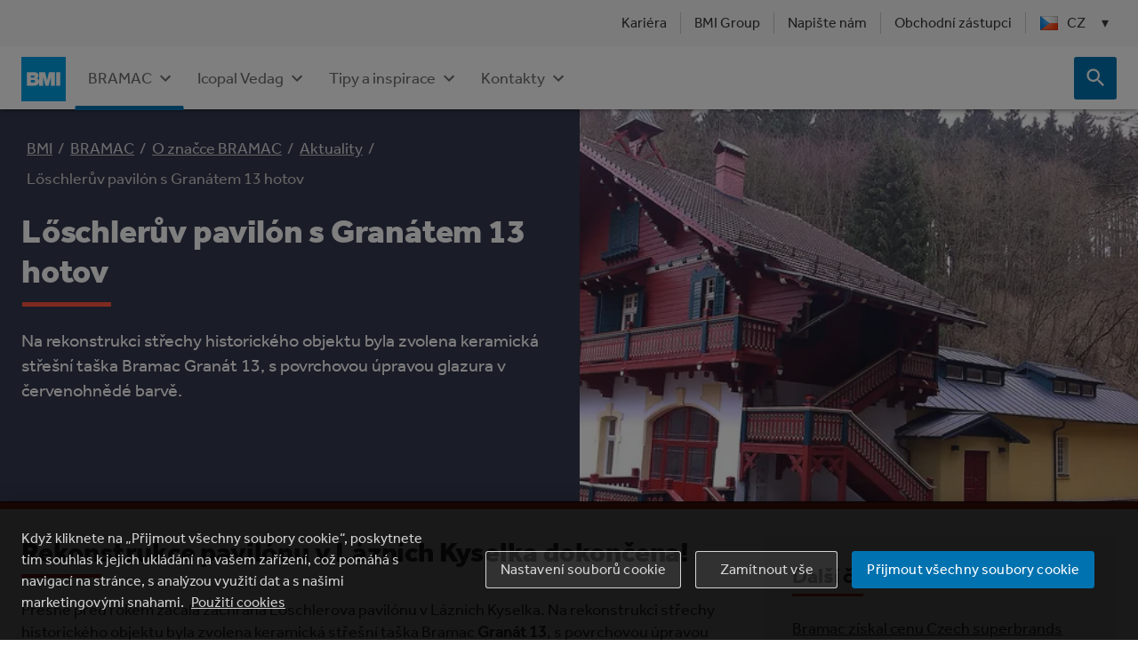

--- FILE ---
content_type: text/html; charset=utf-8
request_url: https://www.google.com/recaptcha/api2/anchor?ar=1&k=6LcfU10aAAAAAEWj0QgrI_DYBL-0YsfzdDLYKZI0&co=aHR0cHM6Ly93d3cuYm1pZ3JvdXAuY29tOjQ0Mw..&hl=en&v=PoyoqOPhxBO7pBk68S4YbpHZ&size=invisible&anchor-ms=20000&execute-ms=30000&cb=a1zhkvtw8dug
body_size: 48689
content:
<!DOCTYPE HTML><html dir="ltr" lang="en"><head><meta http-equiv="Content-Type" content="text/html; charset=UTF-8">
<meta http-equiv="X-UA-Compatible" content="IE=edge">
<title>reCAPTCHA</title>
<style type="text/css">
/* cyrillic-ext */
@font-face {
  font-family: 'Roboto';
  font-style: normal;
  font-weight: 400;
  font-stretch: 100%;
  src: url(//fonts.gstatic.com/s/roboto/v48/KFO7CnqEu92Fr1ME7kSn66aGLdTylUAMa3GUBHMdazTgWw.woff2) format('woff2');
  unicode-range: U+0460-052F, U+1C80-1C8A, U+20B4, U+2DE0-2DFF, U+A640-A69F, U+FE2E-FE2F;
}
/* cyrillic */
@font-face {
  font-family: 'Roboto';
  font-style: normal;
  font-weight: 400;
  font-stretch: 100%;
  src: url(//fonts.gstatic.com/s/roboto/v48/KFO7CnqEu92Fr1ME7kSn66aGLdTylUAMa3iUBHMdazTgWw.woff2) format('woff2');
  unicode-range: U+0301, U+0400-045F, U+0490-0491, U+04B0-04B1, U+2116;
}
/* greek-ext */
@font-face {
  font-family: 'Roboto';
  font-style: normal;
  font-weight: 400;
  font-stretch: 100%;
  src: url(//fonts.gstatic.com/s/roboto/v48/KFO7CnqEu92Fr1ME7kSn66aGLdTylUAMa3CUBHMdazTgWw.woff2) format('woff2');
  unicode-range: U+1F00-1FFF;
}
/* greek */
@font-face {
  font-family: 'Roboto';
  font-style: normal;
  font-weight: 400;
  font-stretch: 100%;
  src: url(//fonts.gstatic.com/s/roboto/v48/KFO7CnqEu92Fr1ME7kSn66aGLdTylUAMa3-UBHMdazTgWw.woff2) format('woff2');
  unicode-range: U+0370-0377, U+037A-037F, U+0384-038A, U+038C, U+038E-03A1, U+03A3-03FF;
}
/* math */
@font-face {
  font-family: 'Roboto';
  font-style: normal;
  font-weight: 400;
  font-stretch: 100%;
  src: url(//fonts.gstatic.com/s/roboto/v48/KFO7CnqEu92Fr1ME7kSn66aGLdTylUAMawCUBHMdazTgWw.woff2) format('woff2');
  unicode-range: U+0302-0303, U+0305, U+0307-0308, U+0310, U+0312, U+0315, U+031A, U+0326-0327, U+032C, U+032F-0330, U+0332-0333, U+0338, U+033A, U+0346, U+034D, U+0391-03A1, U+03A3-03A9, U+03B1-03C9, U+03D1, U+03D5-03D6, U+03F0-03F1, U+03F4-03F5, U+2016-2017, U+2034-2038, U+203C, U+2040, U+2043, U+2047, U+2050, U+2057, U+205F, U+2070-2071, U+2074-208E, U+2090-209C, U+20D0-20DC, U+20E1, U+20E5-20EF, U+2100-2112, U+2114-2115, U+2117-2121, U+2123-214F, U+2190, U+2192, U+2194-21AE, U+21B0-21E5, U+21F1-21F2, U+21F4-2211, U+2213-2214, U+2216-22FF, U+2308-230B, U+2310, U+2319, U+231C-2321, U+2336-237A, U+237C, U+2395, U+239B-23B7, U+23D0, U+23DC-23E1, U+2474-2475, U+25AF, U+25B3, U+25B7, U+25BD, U+25C1, U+25CA, U+25CC, U+25FB, U+266D-266F, U+27C0-27FF, U+2900-2AFF, U+2B0E-2B11, U+2B30-2B4C, U+2BFE, U+3030, U+FF5B, U+FF5D, U+1D400-1D7FF, U+1EE00-1EEFF;
}
/* symbols */
@font-face {
  font-family: 'Roboto';
  font-style: normal;
  font-weight: 400;
  font-stretch: 100%;
  src: url(//fonts.gstatic.com/s/roboto/v48/KFO7CnqEu92Fr1ME7kSn66aGLdTylUAMaxKUBHMdazTgWw.woff2) format('woff2');
  unicode-range: U+0001-000C, U+000E-001F, U+007F-009F, U+20DD-20E0, U+20E2-20E4, U+2150-218F, U+2190, U+2192, U+2194-2199, U+21AF, U+21E6-21F0, U+21F3, U+2218-2219, U+2299, U+22C4-22C6, U+2300-243F, U+2440-244A, U+2460-24FF, U+25A0-27BF, U+2800-28FF, U+2921-2922, U+2981, U+29BF, U+29EB, U+2B00-2BFF, U+4DC0-4DFF, U+FFF9-FFFB, U+10140-1018E, U+10190-1019C, U+101A0, U+101D0-101FD, U+102E0-102FB, U+10E60-10E7E, U+1D2C0-1D2D3, U+1D2E0-1D37F, U+1F000-1F0FF, U+1F100-1F1AD, U+1F1E6-1F1FF, U+1F30D-1F30F, U+1F315, U+1F31C, U+1F31E, U+1F320-1F32C, U+1F336, U+1F378, U+1F37D, U+1F382, U+1F393-1F39F, U+1F3A7-1F3A8, U+1F3AC-1F3AF, U+1F3C2, U+1F3C4-1F3C6, U+1F3CA-1F3CE, U+1F3D4-1F3E0, U+1F3ED, U+1F3F1-1F3F3, U+1F3F5-1F3F7, U+1F408, U+1F415, U+1F41F, U+1F426, U+1F43F, U+1F441-1F442, U+1F444, U+1F446-1F449, U+1F44C-1F44E, U+1F453, U+1F46A, U+1F47D, U+1F4A3, U+1F4B0, U+1F4B3, U+1F4B9, U+1F4BB, U+1F4BF, U+1F4C8-1F4CB, U+1F4D6, U+1F4DA, U+1F4DF, U+1F4E3-1F4E6, U+1F4EA-1F4ED, U+1F4F7, U+1F4F9-1F4FB, U+1F4FD-1F4FE, U+1F503, U+1F507-1F50B, U+1F50D, U+1F512-1F513, U+1F53E-1F54A, U+1F54F-1F5FA, U+1F610, U+1F650-1F67F, U+1F687, U+1F68D, U+1F691, U+1F694, U+1F698, U+1F6AD, U+1F6B2, U+1F6B9-1F6BA, U+1F6BC, U+1F6C6-1F6CF, U+1F6D3-1F6D7, U+1F6E0-1F6EA, U+1F6F0-1F6F3, U+1F6F7-1F6FC, U+1F700-1F7FF, U+1F800-1F80B, U+1F810-1F847, U+1F850-1F859, U+1F860-1F887, U+1F890-1F8AD, U+1F8B0-1F8BB, U+1F8C0-1F8C1, U+1F900-1F90B, U+1F93B, U+1F946, U+1F984, U+1F996, U+1F9E9, U+1FA00-1FA6F, U+1FA70-1FA7C, U+1FA80-1FA89, U+1FA8F-1FAC6, U+1FACE-1FADC, U+1FADF-1FAE9, U+1FAF0-1FAF8, U+1FB00-1FBFF;
}
/* vietnamese */
@font-face {
  font-family: 'Roboto';
  font-style: normal;
  font-weight: 400;
  font-stretch: 100%;
  src: url(//fonts.gstatic.com/s/roboto/v48/KFO7CnqEu92Fr1ME7kSn66aGLdTylUAMa3OUBHMdazTgWw.woff2) format('woff2');
  unicode-range: U+0102-0103, U+0110-0111, U+0128-0129, U+0168-0169, U+01A0-01A1, U+01AF-01B0, U+0300-0301, U+0303-0304, U+0308-0309, U+0323, U+0329, U+1EA0-1EF9, U+20AB;
}
/* latin-ext */
@font-face {
  font-family: 'Roboto';
  font-style: normal;
  font-weight: 400;
  font-stretch: 100%;
  src: url(//fonts.gstatic.com/s/roboto/v48/KFO7CnqEu92Fr1ME7kSn66aGLdTylUAMa3KUBHMdazTgWw.woff2) format('woff2');
  unicode-range: U+0100-02BA, U+02BD-02C5, U+02C7-02CC, U+02CE-02D7, U+02DD-02FF, U+0304, U+0308, U+0329, U+1D00-1DBF, U+1E00-1E9F, U+1EF2-1EFF, U+2020, U+20A0-20AB, U+20AD-20C0, U+2113, U+2C60-2C7F, U+A720-A7FF;
}
/* latin */
@font-face {
  font-family: 'Roboto';
  font-style: normal;
  font-weight: 400;
  font-stretch: 100%;
  src: url(//fonts.gstatic.com/s/roboto/v48/KFO7CnqEu92Fr1ME7kSn66aGLdTylUAMa3yUBHMdazQ.woff2) format('woff2');
  unicode-range: U+0000-00FF, U+0131, U+0152-0153, U+02BB-02BC, U+02C6, U+02DA, U+02DC, U+0304, U+0308, U+0329, U+2000-206F, U+20AC, U+2122, U+2191, U+2193, U+2212, U+2215, U+FEFF, U+FFFD;
}
/* cyrillic-ext */
@font-face {
  font-family: 'Roboto';
  font-style: normal;
  font-weight: 500;
  font-stretch: 100%;
  src: url(//fonts.gstatic.com/s/roboto/v48/KFO7CnqEu92Fr1ME7kSn66aGLdTylUAMa3GUBHMdazTgWw.woff2) format('woff2');
  unicode-range: U+0460-052F, U+1C80-1C8A, U+20B4, U+2DE0-2DFF, U+A640-A69F, U+FE2E-FE2F;
}
/* cyrillic */
@font-face {
  font-family: 'Roboto';
  font-style: normal;
  font-weight: 500;
  font-stretch: 100%;
  src: url(//fonts.gstatic.com/s/roboto/v48/KFO7CnqEu92Fr1ME7kSn66aGLdTylUAMa3iUBHMdazTgWw.woff2) format('woff2');
  unicode-range: U+0301, U+0400-045F, U+0490-0491, U+04B0-04B1, U+2116;
}
/* greek-ext */
@font-face {
  font-family: 'Roboto';
  font-style: normal;
  font-weight: 500;
  font-stretch: 100%;
  src: url(//fonts.gstatic.com/s/roboto/v48/KFO7CnqEu92Fr1ME7kSn66aGLdTylUAMa3CUBHMdazTgWw.woff2) format('woff2');
  unicode-range: U+1F00-1FFF;
}
/* greek */
@font-face {
  font-family: 'Roboto';
  font-style: normal;
  font-weight: 500;
  font-stretch: 100%;
  src: url(//fonts.gstatic.com/s/roboto/v48/KFO7CnqEu92Fr1ME7kSn66aGLdTylUAMa3-UBHMdazTgWw.woff2) format('woff2');
  unicode-range: U+0370-0377, U+037A-037F, U+0384-038A, U+038C, U+038E-03A1, U+03A3-03FF;
}
/* math */
@font-face {
  font-family: 'Roboto';
  font-style: normal;
  font-weight: 500;
  font-stretch: 100%;
  src: url(//fonts.gstatic.com/s/roboto/v48/KFO7CnqEu92Fr1ME7kSn66aGLdTylUAMawCUBHMdazTgWw.woff2) format('woff2');
  unicode-range: U+0302-0303, U+0305, U+0307-0308, U+0310, U+0312, U+0315, U+031A, U+0326-0327, U+032C, U+032F-0330, U+0332-0333, U+0338, U+033A, U+0346, U+034D, U+0391-03A1, U+03A3-03A9, U+03B1-03C9, U+03D1, U+03D5-03D6, U+03F0-03F1, U+03F4-03F5, U+2016-2017, U+2034-2038, U+203C, U+2040, U+2043, U+2047, U+2050, U+2057, U+205F, U+2070-2071, U+2074-208E, U+2090-209C, U+20D0-20DC, U+20E1, U+20E5-20EF, U+2100-2112, U+2114-2115, U+2117-2121, U+2123-214F, U+2190, U+2192, U+2194-21AE, U+21B0-21E5, U+21F1-21F2, U+21F4-2211, U+2213-2214, U+2216-22FF, U+2308-230B, U+2310, U+2319, U+231C-2321, U+2336-237A, U+237C, U+2395, U+239B-23B7, U+23D0, U+23DC-23E1, U+2474-2475, U+25AF, U+25B3, U+25B7, U+25BD, U+25C1, U+25CA, U+25CC, U+25FB, U+266D-266F, U+27C0-27FF, U+2900-2AFF, U+2B0E-2B11, U+2B30-2B4C, U+2BFE, U+3030, U+FF5B, U+FF5D, U+1D400-1D7FF, U+1EE00-1EEFF;
}
/* symbols */
@font-face {
  font-family: 'Roboto';
  font-style: normal;
  font-weight: 500;
  font-stretch: 100%;
  src: url(//fonts.gstatic.com/s/roboto/v48/KFO7CnqEu92Fr1ME7kSn66aGLdTylUAMaxKUBHMdazTgWw.woff2) format('woff2');
  unicode-range: U+0001-000C, U+000E-001F, U+007F-009F, U+20DD-20E0, U+20E2-20E4, U+2150-218F, U+2190, U+2192, U+2194-2199, U+21AF, U+21E6-21F0, U+21F3, U+2218-2219, U+2299, U+22C4-22C6, U+2300-243F, U+2440-244A, U+2460-24FF, U+25A0-27BF, U+2800-28FF, U+2921-2922, U+2981, U+29BF, U+29EB, U+2B00-2BFF, U+4DC0-4DFF, U+FFF9-FFFB, U+10140-1018E, U+10190-1019C, U+101A0, U+101D0-101FD, U+102E0-102FB, U+10E60-10E7E, U+1D2C0-1D2D3, U+1D2E0-1D37F, U+1F000-1F0FF, U+1F100-1F1AD, U+1F1E6-1F1FF, U+1F30D-1F30F, U+1F315, U+1F31C, U+1F31E, U+1F320-1F32C, U+1F336, U+1F378, U+1F37D, U+1F382, U+1F393-1F39F, U+1F3A7-1F3A8, U+1F3AC-1F3AF, U+1F3C2, U+1F3C4-1F3C6, U+1F3CA-1F3CE, U+1F3D4-1F3E0, U+1F3ED, U+1F3F1-1F3F3, U+1F3F5-1F3F7, U+1F408, U+1F415, U+1F41F, U+1F426, U+1F43F, U+1F441-1F442, U+1F444, U+1F446-1F449, U+1F44C-1F44E, U+1F453, U+1F46A, U+1F47D, U+1F4A3, U+1F4B0, U+1F4B3, U+1F4B9, U+1F4BB, U+1F4BF, U+1F4C8-1F4CB, U+1F4D6, U+1F4DA, U+1F4DF, U+1F4E3-1F4E6, U+1F4EA-1F4ED, U+1F4F7, U+1F4F9-1F4FB, U+1F4FD-1F4FE, U+1F503, U+1F507-1F50B, U+1F50D, U+1F512-1F513, U+1F53E-1F54A, U+1F54F-1F5FA, U+1F610, U+1F650-1F67F, U+1F687, U+1F68D, U+1F691, U+1F694, U+1F698, U+1F6AD, U+1F6B2, U+1F6B9-1F6BA, U+1F6BC, U+1F6C6-1F6CF, U+1F6D3-1F6D7, U+1F6E0-1F6EA, U+1F6F0-1F6F3, U+1F6F7-1F6FC, U+1F700-1F7FF, U+1F800-1F80B, U+1F810-1F847, U+1F850-1F859, U+1F860-1F887, U+1F890-1F8AD, U+1F8B0-1F8BB, U+1F8C0-1F8C1, U+1F900-1F90B, U+1F93B, U+1F946, U+1F984, U+1F996, U+1F9E9, U+1FA00-1FA6F, U+1FA70-1FA7C, U+1FA80-1FA89, U+1FA8F-1FAC6, U+1FACE-1FADC, U+1FADF-1FAE9, U+1FAF0-1FAF8, U+1FB00-1FBFF;
}
/* vietnamese */
@font-face {
  font-family: 'Roboto';
  font-style: normal;
  font-weight: 500;
  font-stretch: 100%;
  src: url(//fonts.gstatic.com/s/roboto/v48/KFO7CnqEu92Fr1ME7kSn66aGLdTylUAMa3OUBHMdazTgWw.woff2) format('woff2');
  unicode-range: U+0102-0103, U+0110-0111, U+0128-0129, U+0168-0169, U+01A0-01A1, U+01AF-01B0, U+0300-0301, U+0303-0304, U+0308-0309, U+0323, U+0329, U+1EA0-1EF9, U+20AB;
}
/* latin-ext */
@font-face {
  font-family: 'Roboto';
  font-style: normal;
  font-weight: 500;
  font-stretch: 100%;
  src: url(//fonts.gstatic.com/s/roboto/v48/KFO7CnqEu92Fr1ME7kSn66aGLdTylUAMa3KUBHMdazTgWw.woff2) format('woff2');
  unicode-range: U+0100-02BA, U+02BD-02C5, U+02C7-02CC, U+02CE-02D7, U+02DD-02FF, U+0304, U+0308, U+0329, U+1D00-1DBF, U+1E00-1E9F, U+1EF2-1EFF, U+2020, U+20A0-20AB, U+20AD-20C0, U+2113, U+2C60-2C7F, U+A720-A7FF;
}
/* latin */
@font-face {
  font-family: 'Roboto';
  font-style: normal;
  font-weight: 500;
  font-stretch: 100%;
  src: url(//fonts.gstatic.com/s/roboto/v48/KFO7CnqEu92Fr1ME7kSn66aGLdTylUAMa3yUBHMdazQ.woff2) format('woff2');
  unicode-range: U+0000-00FF, U+0131, U+0152-0153, U+02BB-02BC, U+02C6, U+02DA, U+02DC, U+0304, U+0308, U+0329, U+2000-206F, U+20AC, U+2122, U+2191, U+2193, U+2212, U+2215, U+FEFF, U+FFFD;
}
/* cyrillic-ext */
@font-face {
  font-family: 'Roboto';
  font-style: normal;
  font-weight: 900;
  font-stretch: 100%;
  src: url(//fonts.gstatic.com/s/roboto/v48/KFO7CnqEu92Fr1ME7kSn66aGLdTylUAMa3GUBHMdazTgWw.woff2) format('woff2');
  unicode-range: U+0460-052F, U+1C80-1C8A, U+20B4, U+2DE0-2DFF, U+A640-A69F, U+FE2E-FE2F;
}
/* cyrillic */
@font-face {
  font-family: 'Roboto';
  font-style: normal;
  font-weight: 900;
  font-stretch: 100%;
  src: url(//fonts.gstatic.com/s/roboto/v48/KFO7CnqEu92Fr1ME7kSn66aGLdTylUAMa3iUBHMdazTgWw.woff2) format('woff2');
  unicode-range: U+0301, U+0400-045F, U+0490-0491, U+04B0-04B1, U+2116;
}
/* greek-ext */
@font-face {
  font-family: 'Roboto';
  font-style: normal;
  font-weight: 900;
  font-stretch: 100%;
  src: url(//fonts.gstatic.com/s/roboto/v48/KFO7CnqEu92Fr1ME7kSn66aGLdTylUAMa3CUBHMdazTgWw.woff2) format('woff2');
  unicode-range: U+1F00-1FFF;
}
/* greek */
@font-face {
  font-family: 'Roboto';
  font-style: normal;
  font-weight: 900;
  font-stretch: 100%;
  src: url(//fonts.gstatic.com/s/roboto/v48/KFO7CnqEu92Fr1ME7kSn66aGLdTylUAMa3-UBHMdazTgWw.woff2) format('woff2');
  unicode-range: U+0370-0377, U+037A-037F, U+0384-038A, U+038C, U+038E-03A1, U+03A3-03FF;
}
/* math */
@font-face {
  font-family: 'Roboto';
  font-style: normal;
  font-weight: 900;
  font-stretch: 100%;
  src: url(//fonts.gstatic.com/s/roboto/v48/KFO7CnqEu92Fr1ME7kSn66aGLdTylUAMawCUBHMdazTgWw.woff2) format('woff2');
  unicode-range: U+0302-0303, U+0305, U+0307-0308, U+0310, U+0312, U+0315, U+031A, U+0326-0327, U+032C, U+032F-0330, U+0332-0333, U+0338, U+033A, U+0346, U+034D, U+0391-03A1, U+03A3-03A9, U+03B1-03C9, U+03D1, U+03D5-03D6, U+03F0-03F1, U+03F4-03F5, U+2016-2017, U+2034-2038, U+203C, U+2040, U+2043, U+2047, U+2050, U+2057, U+205F, U+2070-2071, U+2074-208E, U+2090-209C, U+20D0-20DC, U+20E1, U+20E5-20EF, U+2100-2112, U+2114-2115, U+2117-2121, U+2123-214F, U+2190, U+2192, U+2194-21AE, U+21B0-21E5, U+21F1-21F2, U+21F4-2211, U+2213-2214, U+2216-22FF, U+2308-230B, U+2310, U+2319, U+231C-2321, U+2336-237A, U+237C, U+2395, U+239B-23B7, U+23D0, U+23DC-23E1, U+2474-2475, U+25AF, U+25B3, U+25B7, U+25BD, U+25C1, U+25CA, U+25CC, U+25FB, U+266D-266F, U+27C0-27FF, U+2900-2AFF, U+2B0E-2B11, U+2B30-2B4C, U+2BFE, U+3030, U+FF5B, U+FF5D, U+1D400-1D7FF, U+1EE00-1EEFF;
}
/* symbols */
@font-face {
  font-family: 'Roboto';
  font-style: normal;
  font-weight: 900;
  font-stretch: 100%;
  src: url(//fonts.gstatic.com/s/roboto/v48/KFO7CnqEu92Fr1ME7kSn66aGLdTylUAMaxKUBHMdazTgWw.woff2) format('woff2');
  unicode-range: U+0001-000C, U+000E-001F, U+007F-009F, U+20DD-20E0, U+20E2-20E4, U+2150-218F, U+2190, U+2192, U+2194-2199, U+21AF, U+21E6-21F0, U+21F3, U+2218-2219, U+2299, U+22C4-22C6, U+2300-243F, U+2440-244A, U+2460-24FF, U+25A0-27BF, U+2800-28FF, U+2921-2922, U+2981, U+29BF, U+29EB, U+2B00-2BFF, U+4DC0-4DFF, U+FFF9-FFFB, U+10140-1018E, U+10190-1019C, U+101A0, U+101D0-101FD, U+102E0-102FB, U+10E60-10E7E, U+1D2C0-1D2D3, U+1D2E0-1D37F, U+1F000-1F0FF, U+1F100-1F1AD, U+1F1E6-1F1FF, U+1F30D-1F30F, U+1F315, U+1F31C, U+1F31E, U+1F320-1F32C, U+1F336, U+1F378, U+1F37D, U+1F382, U+1F393-1F39F, U+1F3A7-1F3A8, U+1F3AC-1F3AF, U+1F3C2, U+1F3C4-1F3C6, U+1F3CA-1F3CE, U+1F3D4-1F3E0, U+1F3ED, U+1F3F1-1F3F3, U+1F3F5-1F3F7, U+1F408, U+1F415, U+1F41F, U+1F426, U+1F43F, U+1F441-1F442, U+1F444, U+1F446-1F449, U+1F44C-1F44E, U+1F453, U+1F46A, U+1F47D, U+1F4A3, U+1F4B0, U+1F4B3, U+1F4B9, U+1F4BB, U+1F4BF, U+1F4C8-1F4CB, U+1F4D6, U+1F4DA, U+1F4DF, U+1F4E3-1F4E6, U+1F4EA-1F4ED, U+1F4F7, U+1F4F9-1F4FB, U+1F4FD-1F4FE, U+1F503, U+1F507-1F50B, U+1F50D, U+1F512-1F513, U+1F53E-1F54A, U+1F54F-1F5FA, U+1F610, U+1F650-1F67F, U+1F687, U+1F68D, U+1F691, U+1F694, U+1F698, U+1F6AD, U+1F6B2, U+1F6B9-1F6BA, U+1F6BC, U+1F6C6-1F6CF, U+1F6D3-1F6D7, U+1F6E0-1F6EA, U+1F6F0-1F6F3, U+1F6F7-1F6FC, U+1F700-1F7FF, U+1F800-1F80B, U+1F810-1F847, U+1F850-1F859, U+1F860-1F887, U+1F890-1F8AD, U+1F8B0-1F8BB, U+1F8C0-1F8C1, U+1F900-1F90B, U+1F93B, U+1F946, U+1F984, U+1F996, U+1F9E9, U+1FA00-1FA6F, U+1FA70-1FA7C, U+1FA80-1FA89, U+1FA8F-1FAC6, U+1FACE-1FADC, U+1FADF-1FAE9, U+1FAF0-1FAF8, U+1FB00-1FBFF;
}
/* vietnamese */
@font-face {
  font-family: 'Roboto';
  font-style: normal;
  font-weight: 900;
  font-stretch: 100%;
  src: url(//fonts.gstatic.com/s/roboto/v48/KFO7CnqEu92Fr1ME7kSn66aGLdTylUAMa3OUBHMdazTgWw.woff2) format('woff2');
  unicode-range: U+0102-0103, U+0110-0111, U+0128-0129, U+0168-0169, U+01A0-01A1, U+01AF-01B0, U+0300-0301, U+0303-0304, U+0308-0309, U+0323, U+0329, U+1EA0-1EF9, U+20AB;
}
/* latin-ext */
@font-face {
  font-family: 'Roboto';
  font-style: normal;
  font-weight: 900;
  font-stretch: 100%;
  src: url(//fonts.gstatic.com/s/roboto/v48/KFO7CnqEu92Fr1ME7kSn66aGLdTylUAMa3KUBHMdazTgWw.woff2) format('woff2');
  unicode-range: U+0100-02BA, U+02BD-02C5, U+02C7-02CC, U+02CE-02D7, U+02DD-02FF, U+0304, U+0308, U+0329, U+1D00-1DBF, U+1E00-1E9F, U+1EF2-1EFF, U+2020, U+20A0-20AB, U+20AD-20C0, U+2113, U+2C60-2C7F, U+A720-A7FF;
}
/* latin */
@font-face {
  font-family: 'Roboto';
  font-style: normal;
  font-weight: 900;
  font-stretch: 100%;
  src: url(//fonts.gstatic.com/s/roboto/v48/KFO7CnqEu92Fr1ME7kSn66aGLdTylUAMa3yUBHMdazQ.woff2) format('woff2');
  unicode-range: U+0000-00FF, U+0131, U+0152-0153, U+02BB-02BC, U+02C6, U+02DA, U+02DC, U+0304, U+0308, U+0329, U+2000-206F, U+20AC, U+2122, U+2191, U+2193, U+2212, U+2215, U+FEFF, U+FFFD;
}

</style>
<link rel="stylesheet" type="text/css" href="https://www.gstatic.com/recaptcha/releases/PoyoqOPhxBO7pBk68S4YbpHZ/styles__ltr.css">
<script nonce="RRPUvBqGWApCy3rySNUAwA" type="text/javascript">window['__recaptcha_api'] = 'https://www.google.com/recaptcha/api2/';</script>
<script type="text/javascript" src="https://www.gstatic.com/recaptcha/releases/PoyoqOPhxBO7pBk68S4YbpHZ/recaptcha__en.js" nonce="RRPUvBqGWApCy3rySNUAwA">
      
    </script></head>
<body><div id="rc-anchor-alert" class="rc-anchor-alert"></div>
<input type="hidden" id="recaptcha-token" value="[base64]">
<script type="text/javascript" nonce="RRPUvBqGWApCy3rySNUAwA">
      recaptcha.anchor.Main.init("[\x22ainput\x22,[\x22bgdata\x22,\x22\x22,\[base64]/[base64]/UltIKytdPWE6KGE8MjA0OD9SW0grK109YT4+NnwxOTI6KChhJjY0NTEyKT09NTUyOTYmJnErMTxoLmxlbmd0aCYmKGguY2hhckNvZGVBdChxKzEpJjY0NTEyKT09NTYzMjA/[base64]/MjU1OlI/[base64]/[base64]/[base64]/[base64]/[base64]/[base64]/[base64]/[base64]/[base64]/[base64]\x22,\[base64]\\u003d\\u003d\x22,\x22wrXCt8KLfsOzccOUw5zCp8K1HsOFAcKIw7YewpQEwp7CiMKUw6Qhwp5vw47DhcKTIcK7WcKRYSbDlMKdw5cvFFXClMOOAH3DhjjDtWLCrFgRfw3CuRTDjVpTOkZ6Y8OcZMO/w6ZoN1TCtRtMMMKGbjZWwrUHw6bDkcK2MsKwwpfCvMKfw7NBw4xaNcK/OX/DvcOJX8Onw5TDuT3ClcO1wo4GGsO/HDTCksOhB1xgHcOjw47CmQzDo8OKBE4HwqPDumbChsO8wrzDq8OLVRbDh8KNwpTCvHvChWYcw6rDvcKDwroyw6I+wqzCrsKpwpLDrVfDqcKpwpnDn0hBwqhpw5orw5nDusKmasKBw58hIsOMX8K/Ug/CjMKYwqoTw7fCui3CmDoecgzCniYLwoLDgCsrdyfCpC7Cp8ODfsKrwo8aaBzDh8KnOXg5w6DCrsOOw4TCtMKFbsOwwpFnNlvCucOwRGMyw5PChF7ChcKaw4jDvWzDhm/Cg8KhQHdyO8K0w4YeBmzDmcK6wr4aMGDCvsKDaMKQDgwYDsK/UTwnGsKeUcKYN2smc8Kew5jDosKBGsKBQRALw4XDjSQFw73CiTLDk8K+w44oAWzCsMKzT8K9BMOUZMKoPzRBw64cw5XCuynDvMOcHnrCqsKwwoDDusKaNcKuK14gGsKrw7jDpgg2U1ADwo/DtsO6NcOvGEV1D8OiwpjDksK6w5Fcw5zDjsKBNyPDrVZmcyUZZMOAw4tJwpzDrmnDqsKWB8OibsO3SGZvwphJSAh2UFhFwoMlw4TDgMK+K8KOwqLDkE/CtsOMNMOew6lzw5ENw7c4bExKZhvDsDt8YsKkwotodjzDqMOHYk9Mw4lhQcOuEsO0ZxYOw7MxIcOMw5bClsKmXQ/Cg8OjCmwzw4QqQy1VdsK+wqLCnEpjPMOvw6bCrMKVwoHDghXChcOaw4/[base64]/DvMOFwrtzDMOQEcO0L8OQXcKjwoUIw6QtAcOkw5Qbwo/DlmwMLsO6ZsO4F8KhDAPCoMKBDQHCu8KPwqrCsVTClEkwU8OLwoTChSwRWBx/woXCpcOMwo4Bw7ECwr3CvQQow5/Ds8OcwrYCIWfDlsKgAHdtHXLDn8KBw4Urw4dpGcKoVXjCjEQoU8Krw4LDkVd1G3kUw6bCsANmwoUdwrzCgWbDpXF7N8KNVEbCjMKXwrcvbh7DuCfCoRRKwqHDs8Krd8OXw45Gw57CmsKmFnQwF8O3w6jCqsKpYsO/dzbDtUslYcK4w6vCjjJOw5oywrc7ZhTDpsOwYT7DnXZ9ccO5w6wuTGHCnWzDrMOiw7HDmRXCncKCw6Fwwo7DrjJhPmIZA1xFw5w9wrjChRbCiiPDnHZKw5pOCjEvFRbDp8OEAMOowr8GKj54TDnDuMKQZW9pfH8uM8O1CMKjIwBRdSnDscOmfcKtFnElXDZ9dhcwwo/DuAp5I8Kfwo7DtSrCmVdEw6wvwpU4JFMqw6zCinbCglDDpcO5w7dmw4JSSsOvw4EdwonDrsKGEm/DtMOJEcK5KcK3w4TDtMOqw7LDmibDvyxPAC/CuRdMVEzCkcOGw7gKw4TDi8K1wpjDqjM5wotUBn3DvxkbwrXDnSLDhR11wpHDqVvDlhnCi8K1w6YtO8OwHsK3w7rCocKaWXcEw4XDtMOUOBNST8OvXSXDmG0hw5nDn2Bkf8OdwqJaOQ/DgGQzw7fDucOzwr85wpxywrbDs8OSwqhgGEvCiUZQwoN7w6jCnMOjQMKBw5DCicKdISpdw7p9IsKuCD7DrGpnKA7CiMKWEHrDh8KJw4rDuGB1wpTCmcOtwoBJw6PCqsOfw4bCuMKvNMKoYmtHRMO0wrcAR37CnMOAwo/Cq2HDicKJw6vDtcORFVdwU03DuD7DgsOeBgTClGPDuUzDmMKSw78Dw5gvw6zDlsKtw4XCmcKdXT/DvcKkw5IEGiQEw5gEHMODasK7CMKJw5FJwrHDo8Kew4xxBcK1woXCrSAhwrbCk8OSQsKyw7A1eMOmasKcGcKoYMORw5jDrUvDjcK6KMKzWhnCkiPDlVQ3wqFAw5jCtFjCuH7CrcK3bcO3KzfDncOjK8K6eMOUcSzCmcOrw7zDnkNRR8OZM8Kmw6bDsB/DkMK7wrnCjcKXWsKPwo7CuMOgw4HDnxIEMMKvbsOqIg4IBsOAST3DnxLDoMKbdsKLXMOuwoPCtMKkfyLCrsKiw63CtwVKwq7CqGQfE8OHHiIcwqDCr0/CosOww7PDoMK5w5g+GcKYwrXCjcO5SMO+wrlnw5jDpMOLwp3DgMKwFEJmwqdIWinDkHjCtyvCv2XDsB3DrsOkZlMTw57Cgi/[base64]/Cqw/CqngIAnvDl8KQwr0Kwq/ClXLCs8KGwoJww7FQDwzCog5/wqHClsKrKMKvw6x1w4B5asOZUlQSw6bCtizDhMO1w70FWmYrUHjCllPCnBc7wo7DqibCjcOnYVfCq8KBeVzCo8K4V0R1w6vDkMOFwo3DisOeGH8uZsK+w5xxGllYwrkLGcK5XsKWw5ledsKHLxkKesO3FsKFw7PChsOxw7sxdsKaLj/CnsObDjzClMKSwo7CgF7Ds8OQAVh9FMOGw4XDhV44w7rChsOrfcOMw5pWNsKuUGzCoMKfwrzCpTvCgxEwwoU4clpewqrCj1R/woNow6LCv8K9w4/Dm8OyHWZiwo0rwpROF8KZSmTCqynCtCluw7HCmMKCJMKkRFRRw6lpwqDCphk5TR0OCSZPwpbCp8K9J8OywozCqsKECCt2LS1hLn7DlyzDvsOAe1XCpcO9MMKKVsOmw5kow5E4wqzDuWtNLMO7wq8BEsOww5bCm8O6PMOEczbDs8KGBwnDicOiO8OYw6bDjlrCnMOhwo/[base64]/WDd3f8OoRcKTNCFnXm5YesKTOcOiV8Obw7pWFyZrwofCs8OHD8OXGsOpwqbCscKlw6TCs3rDlXonf8OieMKPAMO7MMO1LMKpw7QmwrR7wq/DvMOTOi12dMO6w6TCplDCuFBzGsOsBCckVRDDmUUxJWnDrCfDmsO2w5/CrmZCwpjDuGE3aAhwZcOzwowvw75Rw616A1HCslQDwpZaQWHCiQ7DhDXCssO7w5bCvyZ3DcOKwq3DlsOLIVENWQNBw5Zgb8ORw5/Ch3d+wphecBQaw71zw4PChho+QWpOw5YeWsOKKMK+wqXDuMKRw7haw6LCrgDDpcO8wqw1PMKtwoYow7h4Gk1Mw6UQZMOwEzjDu8K+NsKQW8OrK8KFC8KtFTbCk8K/[base64]/[base64]/wqnCicKvwpZlw6BHwrrDkWkUO0bCvcOXZMOJw6hBw7XDhRbCsHMNw6Bww6jCgxXDuQBYIsONG1fDq8KeHgrDoiYNIMKLworDucKGWMKOFEhhw65/CcKIw63Cv8Kmw5vCucKPXkMlw7DDk3RAIcKOw57CvTYxCnDDo8KRwoIxw6zDhUVZDcK3wqPCv2HDq1YRw5jDnsOjw4fCpMOqw7prfsO5dgIlU8OAQH5iHCZVwpHDhSR9wq5nwpljw5fDgiBvwr7CvzwYwqtswqVnXH/DlMK/[base64]/DqDhXOMKKBEJjw6DDucOzwq/CiCx7YMK/B8Ofw50CY8KYLSlCw48qOsOJw6RbwoEHwqrChFMMw7TDkcKgw6DCrsOtLRwSIsOHPjrDmkbDsQFmwprCs8K6wqnDozbDgcK7OgjDtcKNwrrCssOVbg/CkX/CsnsgwojDqMKUC8KPeMKlw49YwprDnsKywowJw73CtcKKw7rCmx/Dh2R8d8OawqA+JkDCjsKyw6/CqcOWwqrCoXXDq8OHwpzCnlHDuMK6w43CocK5w6FaEhoNCcONwqYBwrBDKMOOIxswf8KHX2jDkcKcAMKMwozCsibCpxdaeGdjwonDuwMtXVzChcKMEB/CjcOaw5tnZnXCmiDCjsOww6hFwr/Ds8OITFrDncOew5hRQ8K2worDgMKBGDk2bmrDllkOwrJ0fMKaDMKxw7gOwo8Dw7/ChcOVJMKbw4NBwq7CvcOewrAgw6jCiUPDv8OSB31QwrPCjWsCN8OtZ8OMw5/CocO9wqLDnlHCkMKnTG4Ew4zCom/CiGPCqXjDlMKvwoIgwrfCm8OowrhMZzJGMsO8V1ICwoLCsxZ4aBhkFsOtBMKtwp3DinEWwqHDnk98w57DmsKQwpxDwqTDq3PDgUDDq8KhacOWccKNw5Elwr5QwqDCiMOkbk1XdHnCqcKkw5gYw73CkQEvw51rLcOcwpTDnMKOAsKdwpLDksKswokuwosoInF/wpYmIwHCqm/DnMOkHmrCgFLDq0dDJcKswoPDk3sdwqHCrMK/PXNgw6LDosOiSsKNIQ3DpRnCjjItwpR1TBjChcO3w6gpZ0zDiTTDpMOIF3nDqcO6LiRzAsKbFUM7w6zDqcKHZH0MwoV5cCdJw7wWVVHDrMKNw6dRZ8O/w7/[base64]/f8OMdcK5KGDDo8Klw67DncOXU8Kaw4rDusO8csKiHMK6PsKSw4VEa8OHEsO7w43CvMKYwrtvw7VGwqEsw6Aew7HDqsKqw5jCkcKfcSMgIQxMc29qwq4uw5jDmcOTw5/Cr0fCj8OTYjQ6wotSK24hw4l+V0zDph/[base64]/DocOEw6fCoBrCisO8SMKPw7c1wpfCiHMiJhgjN8KaNBslNsOmBMKnTRjChVfDr8KKJQxmw5ASw5V1wr3DgMKMeiAbWcKuw53CmRLDmj/[base64]/[base64]/wq/[base64]/DucOJw6EEwqnDn0Q+X8KFQsOeIMK9w6TDu24tT8ODB8KpcEvCv1zDmnbDr2ROZWbCtioXw7TDlkXCrGkfRsKhw5nDsMOew5jCgx1kGsO0OR4gw4Vdw5nDmwvCtMKEw70bw5LDkcOMWsOuSsK5ZsK7YMOWwqAyJsO7LGEaUMK4w7XDvcKgwr/CkcKPw7jDmsOdGk9DIU3CkMKrGXRRex04UApcw4rDsMKMERLCrMOwM3HCkXRFwp0Sw5fCrsKmw59+J8O8wrElWR7Cm8O9w5BDZznCmnR/[base64]/CuMOhwpxJwqRUwoXDnjtrwpcRwprDlHBmRsK0OcOHw5vDtMKZUENow7TDgBBeaAt4PSzCrMKyVcKqZHQ+RcOMBcKqwobDsMOwwpTDssKyVmvCosOsdcO3w6PDksOKJ0fDqWx0w5bDhMKnVijCucOIwrXDgW/[base64]/SETDvz7DgQzCtSkWwqLDugYJw4nCij3CoMODw7seTyQVJ8KMDW/DgsK0wowTZDHCpXgdw6/[base64]/Cmm3DvsKTOsOJAUUnXsOnw5h6aMOkXSPDucKGJcODw6QNwqZ3VCTDq8KDUcOhRAHDosO8w41sw6pXwpHClMOFw5tAY3szesKFw6EVNcOWw4JKwo9/wokQJcKcRibCisOGAsOAB8OSOhDCu8Onwp/Cj8KCYntFw5bCrR13JzzChlfDqikBw63DpjbCjBEdan7Ckl9Fwp/DncKBw6zDpjUjw7nDtcOUw7zCjSwNJ8KLwqhQwr1CacOZZSjCpMOsI8KXVl3CtMKtwqgJw58+BMOawp7CpSxxw67DgcOgcyzCkxtgw7lUw47Co8OTw4gOw5nCmEZQwpghw5cTMUHCpsOOVsOnYcO/aMKebcK2fXohZl1+XVLDucORw4DCrSV0w6RhwojDmMOmUsK6wq/Ch3AHwqJifiDDpTPDo1s+wq1/BQbDgRQQwotlw7F4LcKiSiNew78SO8O+EVQPw45Gw5PClEIow7Zww6xOw57CnigNNU1xBcOyF8OTPcKdbGM8U8O7wp/CvMO8w4VjEMOlL8Kbw6/[base64]/DpsKDw7ogAAMQE8O5w6vDkVMINz3DpRDCrsKcwqZ1w7jDrhTDi8ONBMOGwqfChcOXw49xw69lw5fDh8OpwphOwopKwqnCm8OMOMOuZMKjUHcUKMO/w5nCgcORNMK4w5DCjETDoMKEQhvDucO9CjpNwqFWVMOMbsOXDsOvI8KuwozDtwVlwoN6w7oQw7Y7wp7CvsORwp3DjnzCi0vDvj8NZcOWR8KFwpBBw6XCmhPDlMOrDcKRw6gHMgcyw4towqopacO1wpwYOgQyw7zCnklPQMO7WW/CrUVuwrwYVzHDncO/[base64]/[base64]/CoMKaFMKpwqjCmCnDo8KJw47Cmm3DogQawpRmwoI1PlPCjcOew63DoMOrccOdBjTClcOXZDxqw5oARjbDkAHCmUg1CsOoQ0nDt1bCn8KGw47Cq8KZcTU7wpTDncO/w581w6Zuw7/DjAbDpcKAw5Z7wpJGw6hXwphWHMKqDlbDmsOPwrXDpMOoAcKEw7LDi3YLVcOEYizDqmdVBMKfAMODwqUHcGwIw5UdwqDDiMOiZXzDt8KaG8O/[base64]/Cn8OZQU7CvsKbDRc6w7nCjcKJwppuTcKRwqYvw5wawpMdPx1GfcKHwo1RwrvCpFPCv8K+AALChjPDkcK7wrh1eVJqC1nDocOJM8KRW8KcbcOfw6IxwrPDgcOuDMO0w4NkGsOLR3bDmDUaw7/[base64]/IcOZccK6w7Vcw7ggw4fDhcKtTcKYwoF5Ai4icMKewr1RACE4Sjpkw4/Dg8KXTMOvFcOHTSrChSfDpsOIXMK7H3tTw43DqMOYR8O2wrQZE8KjfmbCrsKZwoDDl3vCn21Aw7LCiMOXw5IZYVduHsKTJyTClT3Cg0c5wqvDisORw7rDlirDnQp0CBptRsKjwr8ZOsKcw6hbwrIOMcKvwrnClcOBw4gawpLDgghWVSbChcK/w6pnf8KZw6rDosKhw7rCtS4Rwqk9ZholXWwTw4Fswoxuw5VYM8KtOsOOw5nDjmNvHMOQw6rDtcO7AWJOwofCl3rDr1fDnULCvMKdVRFYN8OyScOpw4pnw4fChTLCpMK/w7PCiMOZw6tTZURuLMOCRCLDi8OjGSUkw7Aqwq7DrMO6w4LCusOaw4PCmDZ+w43CkcK9wpdHwp7DiQF6wp/DqcK3w4J8wrESA8K1AsOIw4jDiEMncARgw43DucKVw4HDr3bCoU7DkRLCmkPClhjDrV8pwpItYmLCoMOZw6HDl8KFw59ARyvCssKaw5LCp3ZQI8KKw7LCsiIOwqFZL2oAwrg3OGrDjF8Zw5QIcXB1wqjDhn93wrJUCMKQdhTDq0DCnsORw5/DncKAasKRwp4wwqLDoMOPwrZgIMO1wrDCgMK3QcKxei7Dk8OIAwfCg0h4EcKGwpjClcKeccKkQ8Knwr3CvWnDmhLDlDrCpiXCncOFbC8Ow5czw5LDo8KmByvDpXzCtnsuw7rCv8KhMsKGw4IEw5ZVwrfCtsOjf8OVDkLCssKaw73DmA/CvG/Dt8K2w7BpAMOMUgkfVcKXOsKDAMKsFksuLMKXwp8rISLCr8KFB8OGw44dwr0wMnU5w6Nzwo/DvcKSWsKnwrkQw5rDk8Kpw5LDk2sCesKowrPDs3/CmsOAwp0zwp9ywpjCvcO2w6rCqxpPw4JGw4J8w6rCohrDn15iZH5eC8KrwqITTcOGw5HDlG/DjcO/[base64]/Dkxt9woTDoS90FcOQw6/[base64]/Cq8OcwqNcdcOkQsKewo7Dv8KeeVNGw6/Cik/DlcO3GsOEwrPDtjzCnTlbZ8ODI39XF8OvwqJrw6YGw5HCuMOOaHUlw6DCvXTDlsKfTWQhw4XCtWHClcO/woTCqFrCl0cVNGPDvHo8IMK5woLCnTPDrMK5PCLCvkB9IVMDZcKkaj7CmMOrwpI1wo15w4UPIcO/w6PCtMOmwrjDjBjCn14+JMOnIcOMF1zDkcOVfhUya8Opf0JzHhjDpMO4wp3Dln3Du8Klw60Aw543wrIKw5c9QnTChcOFN8K4FsOjCMKMTcKlwqECwpxEVxsuS2oYw6PDl2nDoE9xwp7Ct8ORQi1WOyXDscKzNxBcF8KAN3/Ci8KbBi4gwrlzwqrDjsOvZHDCqGPDosKnwqzCpMKDNwTCgUjDin7ClsOiOgbDlAEfIxXCsTouw6LDjsOQcEPDiAc/w7PCr8KEw5DCqsK+QFZAewU4NMKBwrdHKcKpF0ZswqEHw5TCh2/DmMOQw4peTn1Jwptfw69Gw63DuUjCsMOlw4QfwrY1w43DhGJYGW3DmyHDpUt6ORAoX8K3wrtYT8OawqPCkMKyD8Oaw7/[base64]/DlGcnK8KMESN8JBd8MXEPGTfDpGvDmDXCiR85wphXw51PG8O3FWprd8K6w77Cr8KOw4jDrHZew4w3esKHZ8O+RmvChHV3wq9IC0zCqyTCjcOTwqHCgExUEiTDoz0eTcODwpsEExciREZvSWdQK3fCvG/CrcKtDSrDiT/DhRbCjznDpQ3DpR/CoTjDu8ONBMK9O2zDusOIaQ8QEjQEZjHCvU0wbyt5bsKOw73CuMOKesOgWsOWPMKrfCshU1pXw6rCocOMEEw9w5LDlx/CgsO4w4XDu3rCmR85w7Blw6k9C8KXwrDDoVoRwovDkFTClMKvOMOOw4t8HsOzVXV7KMKYwrlqwqXDrUzDgMOxwoTCksOEwoRFwprCvHjDtsOnFcKzw7XCpcOuwrbClGzCrFtvUk/ClyF1w4oswq/DvDvDvcKxw4nCvjQAL8KHw7HDpMKtJsObwqofw4nDn8KRw7fDhsOww7XDtMOmFj4/Ax4Qw7NXBMOPAsKwVSByXyFSw7LDh8O+w6Z9wpbDnD8Iw4oIwqbDozXDl1E/wofDiy7DncKAWjwCXzDDrsOuQcObwoVmfcK0wq/Clw/Cu8KRAcO7PjfDojMkwqTDpxLCjyZzdMKqwozCri/ClsOfesKfZCpFb8K3w5l0WRbCinnCjWRvYMOLP8OPwr/DmwjDlMOqQzvDrgjCgno5d8KZwp/CpR/CizjDl1XClWHCln/CuTRzBzfCq8KpAMO7wq3CssOhbwoHwrHDssOjwpE0WDwJNMKUwrc0MMOZw598w7XChMKLNFQlwqXCkgkBwrvDmX5pwqMnwpxQKVjDtsOHw57ClcOQD3XCp1/CncK+O8Oow54/W2HCkmzDok5dLsO7w7BUQcKFMxPCnHfDmCJlw41kLhXDu8KPwrMFwqXDjEvDsWd2FTJ8MsKxVCoGwrdmNsOcwpVDwpNLdBIsw4Y+w4bDrMOuCMOxw5vClSrDkF0KVH3DqsKGbhdsw4/CrxPDnMKVw54tETDDisOUP3rCvcOdNXE9VcKbcMOww4AMWljDkMO6wq3Di3fCiMKoPcK4ZsKwTcOlcjEBF8KJwq7CrXgpwo1LA1XDtg/CrzPCo8OvCAQAw7DCkcODwrXCucOhwro5wqsUw7cHwqpnwqFFwrTDn8KwwrJXwoBpMHDCu8KMw6I9woNewqZNN8OKSMKnw67CqsKSw7V8AgrCsMO4w7DDvXLDtMKEw6TCqsOswpkmS8KUS8KxMcO+UsK3wow0bcOWRltew5/[base64]/Dow1hwq4SQsKLUQLCoMOUw6lzZVZPw50/w4NkTMO4wo8aAk3DkCYSwpl0wrYUU2ERw4nDt8OQHVvCqDjCucKIV8OiHcKTEVVHbMKOwpHCp8KlwrY1GcKCw58SUD8cISPDt8KGw7VWwo0xb8K7wrUeVBpgKVrDlCkgw5PCmMKhw7PDmDtDw4VjXg7Cm8OcPgJZw6jCtcK+fXtHHkXCqMOew54OwrbDlsK1MSZHwoR/D8KxaMOmHVjDi3tMw7B+w7nCusKmH8OnCjwOw7TDsztmw7LCu8OfwrjDsDp2TSbDk8Kew6o+U31qN8OSJDtqwptTwqgUAA/DuMO2XsOgw7lAwrZcwoMRwop6wqwNwrTCpHHCtjgQPMOzWAE+WcKRGMK/CVXCiT8PNE5cOxwFU8Kxwo42w6AFwpnDv8OkIMKlLcOEw77ChsKDWFHDgMKNw4vCjgApwqo0wrzCs8KEDcOzU8OSalU5wol3RsOUNXAFwrTDlhzDqAZWwrV/bjnDlcKcGUZgAT7DvMOLwp14IsKLw5TDmsOjw4HDjRs0WX/[base64]/DpALDjcKbwpFjw6lSw4xdw5owBHjCukLDinMbw7HCvDtAK8KSwqAYwrJXEMKJw4jDjMOVPMKdwqbDuTXCthnChDTDtsKLLzYawocsdHBcw6PDujAQRQ7Cv8KpTMKsN3XCocOBc8OVD8OlVX/CoQvCnMONOmYoZsKNSMOAwrvCrHrDn0RAwrzDsMOYbcKiw5TCvVzChsKWw4vDhsKmDMOIwq3Dh0dDw4BWDcKMw5rCmyNseizDvwhLw5nCrMKNUMOJw7bDs8K+GMK8w7pbdMOFd8K9GcKbN3Q0wpNIwplYwqZqwoDDsGxEwpZPb27DmXB5w5vCh8OSLTFCPX9UBA/DksO2w67DtB4uwrQnAREuGnpQwqB/Sl8tOXIIDmHCiTFfw7/DiQXCj8KOw7nCp1RkJlYYwo7DmXvCqsOXw5VCw75Iw4bDkMKEw4EcVgPCusKIwo8kw4VuwpzCr8KUw6rDvnNFVxp3w659JnB7dHfDoMK6w7F9FmFAdRQ6w6fCjRPDr2bDgm3Duh/DhcKfeBgzw5PDjCNSw5/[base64]/DiyPDrGTDtid/ZUIBJcKWWMO5WMOJwqdDwrQ5cFfDgWk7wrBBK33CvcOGwrAWMcKMwrNFcmV+wp9RwoRuTsOtRgXDvHQUUMOrGwI5b8K8w7I8woHDh8OWWSnChl/ChErDosOXIT7DmcKtw4/DvSLCs8K2wprCrDdow57Dm8Ozewc/[base64]/w4/[base64]/[base64]/CnGbCvcOXPkxTcMK8N8K2ewxnEXzDn8OMTMKdwrkkH8KSw7hFwrF4woMrR8K6wqHCnMOVwq4XBMKmScOeSwrDqcKNwpDCgcKxwp/Cv2hoW8K7wqDCpS48w67DpMKSPcK/w6PDh8OqF24Uw47CnztVwr7Co8KwfHEzUsO4ajHDuMOGw4rDnQFAEcKbDH3DssKyfRx4X8O5eEl7w6/[base64]/UCPDiExoXzzDsWvCqlrDqywawqlSPsOIwoFnDMOAdsKAKsOiwpxsACzDncOFw7QLCsKEwqgfworCvCUuw6nCuA8bXUNqUifCk8K6wrYhwrvDpcKOw4x7w57CtUwiw5oAV8KwYMO2c8OcwpDCj8KNOxvCjmU6wp0wwpdMwpgHw7dsOMOHwpPCqhYrQcOtND/DqMOKElXDj2leIEDDkCXDtkbDkMK6w59Hw7EObVTDrB9LwrzCvsOBwrxtRMK5SyjDlAXCmMOhw4cWUsOlw4J8BcOlwqDCvcOzw6jCpcOowpBhw40oXcKNwqUOwrvCvmJHBcO1w4/ClCJdwo7CicOEOiRFw7x8wp/[base64]/DrsKFwo3Ch8OkCxzCoMOJwpkKw6rDj11dwph+wpfDph0MwrHCmGJfwqzDj8KUESQ6HMKLw6hUaA7DqUrCgcKMwrMCw4rCoEnDgcKCw7sWeR0CwqQ5w6XCvsKGXcK8wpLDm8K9w78hw5bCqcOywow5IcKLwrsNw6/CqQ0KEgEBwo/DnGI8w4bCgsK9FsOlwrtoLcOOWMOOwpANwrzDg8KmwoLDkQbDlyfDqCrDgC3CmcOBW2rDrsOHw5dJXFbDihfCrWHCnDvDnl41wqjCm8OiF04Lw5I5wpHCk8KQw4k5LMKySsKmw4UWwpp7ZMK5w63CusOtw5llVsOmTxjCnBvDiMOcdU/ClC5vXcOVwp0gw7XCm8KTGCrDuxM1J8OVCsKEE1gew4QoQ8OKNcOPYcOvwo1Lw7xZQMOfw6c9BC0pw5R5V8O3wo5Aw64ww7nCt0x4IcKXwqgow7c8w63CgsO2worCpsOUbMKkUgRhw7ZjecObwp/CrAvClsKOwpDCu8KKVAnDmgLCisKYQ8OJDwsYAW48w7zDocKGw5Mpwo56w7Zkw4xOOF9TOEQcwq/Cg0xZO8ORwqLDu8K+Y3XCtMK1X2t3wrlXLsKKwq3Dg8OFwr8LAUI5wrZfQ8OtExXDisK8wrcLw5PCj8O3J8KiT8O6ccOdXcOow7jDjcKmwqvDngLDvcOQYcOnw6UCOiHCoAvCi8OKwrfDv8Khw7zDlkPCgcKqw7waTMOhPMKeaSBIw4ANw7EzWVU8JcOUWR/DmT3Cv8O0SQTClDHDiGwhEsOxw7PCnsOXw5FWw546w7xLcsOseMKZT8Kewq8rR8KcwpYyawzCgMKxSMKUwq/CgcOkFMKJBA3CmkFsw6JDUxnCphA6HMKuworDjUXDmB9SLsOHWEnCtAzCoMOqdsOcwoLChVgJFsK0M8KnwppTwoLDkGrCugApw7TCpsKMXMK6NMOXw7pcwp9iRMOQNjgAw65kCDDCn8OpwqJ0NMKuwpjDo0gfHMORwoDCo8Odw6LDrw8HSsKTVMK2woU/F3Y5w6VCwoLDusKgwr0idn3DniLDosKEwpAowpZ3w7rCpzhPWMKuXBowwpnDtVTCvsOow7Vyw6XCvcOwBRxEbMKTwpDDi8KwPMOYw49iw4ctw7piNMOmw6nDmsO/[base64]/w4zDgxnDk8KNwrzDocKVw61wVsOswqHCshsQw7vDlcOVXirCmRoXGiXCnnDDpMOCwrFIATvDhEDDkcODwpA5wozCjyHClnpewo7CggrCs8O0M2R4MEvClRTDmcOYwp3DsMKqS1LDtnzCgMOhFsOFw4/ChENXw6ESEMKwQzEsWcOQw54Awr/Dr2BMc8K2IQsSw6vDusKiwqPDm8KKwp/ChcKEw6gpDsKWwo59wqDCgsOSGE0pw7HDhMKRwofChMK7ScKjwrASJQ9bwpsww79cCFRSw5p1D8OQwq0pGj3DuBJfenfCg8Kbw67Di8O1w55jakfCoCnCryfDvMO/DTfCgi7CnMK7w4luwrnDj8KGesK2wqojMyllwoXDv8Klej5BDMOeWcOVFUzCmsO4wo45GsOkOm0pwrDCvcOad8Oxw6TDiWvCgU0jRA0/JFjDucKAwpXCqVIfe8K8HMOow7LDoMOzD8O3wrINJ8OWwpAzwrMWwoTCosKDV8OjwrXDrcOsHcKBw6nDlsOtwoPDtFDDhQhnw7JqMMKkwoPChMKHc8Ojw4HCocOjej4QwqXCr8OxVsKXI8KMwpgPFMO+CsKBwopLWcKjBzZbw4jDl8OcMAEvFMKLw47Cpw1MVW/[base64]/GsKnw7dmw5NdNyhKw6nDgVl1wqYNw6/[base64]/[base64]/CmMODNU5YOGjDg8O0wp/DjhEkUcK9wqfCoj9IK2rDpAbDqFAmwpFZAcKlw43CiMOKDwkww6DClSXCgDlywr0bw7zCjTtMTiZBwqXCnsKYd8KZABbDkGTCi8K8w4HDhWB+YcKGR0rDjxrCk8O7woJaZi7DrsK7ZQRbIxrDm8KdwopHw6vClcK/w5DClsKow77Cry3CgGcCAWB7w6vCpMO+AxLDgMOywqtCwpjDhsO2w5TCgsOwwqjCtsOpwqzCvcKAFsORTcKUwpPCmVp9w77CggkjeMOWVDsTO8OBw6tqwrxbw4/DssOpMhpXwrBoQsOLwrNQw5zCn3LCpV7CsXduwoPCmgxvw4tTaHnClWLCpsO2EcOjHDtwJMOMbsOTH13CtDXCjMKhQz7Dj8OowrfCpXspXcOZa8Oyw4wQeMOOw7fClxM0w6DCqcOLPiHDnTPCuMKqw4/DsF3Dg1MYCsKcHCrCkFzCmsOSwoYdScKXMEYed8O4w53CkRLCpMKvIMKEwrTDqMOewr56AR/Dth/[base64]/IcKEdBA5VUXChncZw7PCtcKvwrnCgcK/wpLDlcKtwpsQwpDDtyc3wqI4ESVIRcKBw4DDmyHCgCPCrzM+w4vCj8OVP0XCoSU4SFfCskfCiWUowrxEw4TDq8Kaw5vCrnvDoMKiwqrCnMO8w79gOcK4LcKjCBtaa34YZcKrw486wrhdwpsqw4wcw656w4g4wqnDiMOxASlOwrpsYibDv8KaG8K/w4HCu8KmI8OLFCLDpiPDksOnXxjCmMOnwrHCu8OeO8OXTcO5JsK7YhTDt8OCQREqwrV4MsONw5oRworDrcOVbhhCwpE3QMK9V8KYEDjDh2HDosKoFcOHXMOpWMKia2IIw4hywpw9w4BaZ8KLw53CqUHDvMOpw5nDjMKewq/[base64]/DlRdWd3wUD8O5Z8Kzw53Dp8KFGcOlwr0zAsOPwpXDmMKlw5jDmsK6wrnCrgLCuQ/DsmdJOV7DvTHCgQPCmMOccsOyYVF8GF/Cl8KLEVHDtcK9w7fDuMKgXgw9wpHClhfDj8K7wqtUw503C8KhG8K7csKtPQLDtHjClsOyElFnw6xXwqVNwprDuQgEYFVuIMO+w6hPSjzCjcKSeMKVH8K3w7oYw7HDvg/ChV3Chw/CmsKFL8KoDXFDNjBCd8K1FsOjOcOXfWsRw6PCg13DhcOUecKlwpfCh8OtwpQycMKRwpPDoR/Cq8KQwoHCkApvwqUAw47CvMKzw5LDj23DmTEnwrHCqcKAw4BfwqjDnz5NwqfCt2saIMKrFcK0w6xiw5A1w5jCmMKENj9ww4pJw63CqWjDlkXDiFbCgD4yw4whMcK+QznDmhEcfUwFRsKOwr/ChxBvwp3Du8Olw4rDrwFaO1MVw6LDtxjDhFU5WV5BQMKSw5wbc8K1w5LDmQA4AMOOwq7Cj8KhY8OXIsOSwodKcMOdAxYvEsOAw7zCjcKXwqw4woYdYS3CogTDuMOTw5vCssO7cARzWDkJKVbCnk/CkCLCjy9KwqbDlTvClnXDg8KrwoIYwotca1paMsO+w7TDjRkswovCpjJuwrXCv1Epw7QLw7lTw4kYwqDChsO4PcO5wpdmT0hNw7XDmVTChcK5ZGRhwqjDpwwfLsOcBngRR0h5McO/woTDjsKwZsKuwoHDizHDvyLCkXU1w7fCgn/DixHDpMKNTQcjw7bDrQLDrn/[base64]/w7fChsKCM8K+w5rCti3CsjHCuWwNcMKzVCMLwo/ClRoVbsO5wrrCuGPDsyIawrZ0wrgdGk/[base64]/DkcKXMGrDihUHwog8w6BXw7JuwrkWesKODF4oA1bDuMKFw6h5w5MaB8OSwopYw7jDrkbDhMKGX8K6w43CjMKfAsKiwprCnMOTAMOVaMK7w53DncOEwrgKw5gTwo3Con0iw43DnQnDr8K2woVXw4/CgMOPUm3CgsOSGRHDtH7Cq8KTNnfCj8OjwonDiHEewo1bwqZwI8KwCn1vRSgyw7tXwrnDqwkDccOPHsK5dMOqw7jDpcOoWR3CjsOTKsKyI8KJw6Ihw71Ww6/Ck8OFw7sMwrPDgMKzw7g1wrbDjhTCiwsDw4Yyw5RiwrfCkQRmGMKTw6vDqMKxH1UMWcKGw6p5w5vCj2g0wrzDvcOww6PDh8KXwojDvcOsS8KuwplCw5wNwqRaw7/CgjYaw5DCgRfDqFLDmDBVTcO2w4pfw5IvKcOEwoDDmsKtUT/CgAUgfSjCssOHPMKTw4LDiDvCq24EXsKyw7Vhw4MKNi4hwojDjcKLbcOwScKrwo5dwqrDv0bDrsKKexTDmxjDt8ONw4F+YArDu2Ntwqghw5soKGzDisOtw75DFHTCuMKPRCvDlkY5w6PDnB7Cil/Dr08nwrjCpTjDqB85LEV1w5DCsGXCgMOXXRdrZMOpIEfCq8OPw6bDrjrCpcKEWHVzwrROwoRFCnXCrC/Dt8KWw7Ybw4fDlxfDngJpw6DDmgdCDTg+wpgPwqXDoMO0w69yw5hHUsOVdXw7eQ1ZcXTCi8Kvw6Y/wrc8w7jDvsOCLMOEX8KsHCHChz7DsMOpQx0+D0gKw6FIOXnDi8Kqe8KWwqzDvVDCq8OYwp/Dk8KUwrrDjQzCv8K3aAPDj8Kjwo7DjsKywqnDgsKuYFTDnTTCjsKXw5DCs8OzHMKJw57DsxkNJgZFBcOoaGw4McKpAsKzJFR2woDCh8O9dMKoRxUWwqTDsnUSwrs4DMKTwr7ChXhywr4sH8Oyw5nCicOEwo/Cv8OOUMObYEcTUiHDoMO4wrlJwqtdE0Yxw6bCt1zDjMK8wozCqMOUwoHCr8Owwrs2RsKpCQnClnDDusOSw5tCE8K/fhHCsg3CmcOhw4rDhcKJexfChcKXMg3CsS0BXsKSw7DCv8Kxw7xTCkV9N1TCksKPw44AcMOFBnvDjMKtS1LCj8OqwqJgTMK6QMKnccKFfcK0wrZtw5PCvBwWw7gdw7XDokt0woDCtTkuw7/DqCQcJsKMw6thw6/[base64]/[base64]/DqTbCmEkiwpLCssK7QsK1UsK1AUxewo4vwqJ5cDPDg0puw4LDm3TCkhtXw4XDmgTDqgUHwqTCpiYLw747wq3DujbClWc5w7DDgzkwEGkuWkTDjmJ4MsOUD13Do8OffcOewr5gF8K/wqjCiMOdw7bCuD7CgmoCBDJQCUE5w7rDjx1BcCLDv3ZXwojCvMKhw7FyA8K8wpHDkmVyXMKyJm7ClF3Cnh01wr/CucO9KxQZwprDgQnCv8KOJMKdw4QEwogaw5UCDsO4HsKmworCrMKcCR5ww5bDn8KCw4kRcMO/w4DCnx/DmcOhw6UNw7zDqcKewrDCsMKDw6PDhMK5w6tEw4nCocObST4ZfsK2wr/ClcOyw7wjAxY4wo5pREvCny/Dp8OWw4nDscKAVsKnfzTDm3c2wpMmw6hHwpbCjT3CtsO4YTbDh1HDocK5wqrDoxnDjxvCgMOdwol/[base64]/PiTCuU7Cig8pVQ4cXBDDj8Kow5Ipw6DDg8OUwoVawq3Dr8KkNQF2woDChwTCty5zcsOZX8KawprCgcKIwqvCsMO5VX/[base64]/[base64]/[base64]/W8OfQTsPVsOHKj7DkwAeEcKaw5PCtcOpNVjDtzjDn8OZwo7CsMKUccK1w47ChQ/CpcK9w4ZnwocyGA/DmG02wr19wp12I05TwofCksKlDMOyaknDvGEHwovDt8OdwoLCv2F8w4XDv8K7cMKoLSx5YjbDoVkwOMOxw7nDvktsE0dleC7ClkTDr0ABwrJBLljCvgvDlG1dGcO8w5TCt1TDt8OZbGVZw4hHf0BHw6bCi8Orw6A/[base64]/[base64]/w48Cw4sNbcKgXcKsfMKpccKTw6EkE13Ct0fCrMOVwqTDqcOObcKMw5PDkMKgw6RSOMK9McOBw60/wrppw5dDwqt+wqjDlcO0w5zCjx9bR8O1D8Kww5pqwqLCicK6w7YbYH4Dw4jDpxsuCwfDn20iAMObw6M7wr3DmklTwp/CvzPDn8Osw4nDkcOjwpfDo8KGwpZNasKdDRnDtsOCAcK/VcKSwpw0wpTCgncgwq7Dv3pxw5nDqU5/elLCjEnCqMKswqHDqMO7w7tHEi5bw57Cm8K4eMK/[base64]/w5g6QRYcw5XDgz/Cm8K+w58tw7DDrS7DpwFlUhXDl0/Co04CGnvDvzzCusKOwoDChsKrw6M3RcOnBcK7w4LDiC7CklvCnTHDsRfDuUnCt8OQwqBGw5NDwrdpJHvDkcObwpHDjsO5wrjDukfCnsKWw7F0ZgoKwrZ6w6AjQxLCv8OGw5wCw5JVIjvDusKjWcKdZgImwqkKAU3CmMOewobDocOPZy/Csx/DosOceMKcGcKDw6fCrMKqJ29iwr7CrMKVIcKRMi/Du3bCkcKJw70TA1bDnCHCjsOIw5/[base64]/M8KtVsOuw7Zvw5rDhQ/DpcOFw5bCiVPDtsOvLUDCoMK5McKpG8O4w6fDggh2NsKZw4bDncKNN8OswqNPw7vCtRUEw6Q5d8KawqjDjsOoTsO3RXvCg08WcBpKVT/CozjCgcK9RXoXwqDDslxTwrzDs8Kiwq7CosOvLH7CuTbDgwTDtUtSZcKEMDYkw7HCosOCFMKGKGNSFMKGw4NIwp3CmcOLWcOzb3LDuU7CqsKqKsKrBcK/[base64]/CijrDmifCoRcvwpdWHzPCv8O8wrbDjMK2SsOVwp7CmHnCizhcPgzCvC13W2JCw4LCh8O4JcOnw61Gwq/Dn2HCkMO/QV3Ck8KMw5PCmmgXwotww7LDpTDDvcOhw7Vaw74CVV3DlzHCvcOEw7Ayw4HDhMOawqjChcOYECgpw4XDpBxieTXCvcKITsO+PMO2w6QKRsKrHcK1wo8wKnZdRhxywqLDkGTCt1gEFMOzQivDhcKEAnXCr8KpBsOuw41hGU/CgiRDdyDDijRqwo1Swq/DoGw8w7caOcKqfVArLMOow4sSw69VVBdXK8Oyw5Fpd8Kze8KsSsO2YBPCncOiw6xfwqzDnsOZw5/[base64]/DkwfCgSfChcKpJMOpwr8ULiXClzPDgh7Cmj3DrV0ewoQawqZHw7nCoCHDsh/CmcO7R1rCj27Du8KYHsKdH0F/SGvDlWptwo3ChMKFwr7CicOZwrvDqCLCtG3Di2jDhDjDi8KuUcKcwpMxw65paHgrwq7CjXobw6c1WVtsw4pnBsKKHAzCrlBJwrsPWMK8JcKGwrgGw63Dh8OcdsO4BcOABkEVw7/DksKIdltAA8KFwq8ywr3Cuy/Dq3nDoMKXwokcXCEJQVYIwop+w74uw6tUwrh1bmlIPjfDmwVjw5llwqdAwqPDicOzw4jCog/[base64]/[base64]\x22],null,[\x22conf\x22,null,\x226LcfU10aAAAAAEWj0QgrI_DYBL-0YsfzdDLYKZI0\x22,0,null,null,null,1,[21,125,63,73,95,87,41,43,42,83,102,105,109,121],[1017145,681],0,null,null,null,null,0,null,0,null,700,1,null,0,\[base64]/76lBhnEnQkZnOKMAhnM8xEZ\x22,0,0,null,null,1,null,0,0,null,null,null,0],\x22https://www.bmigroup.com:443\x22,null,[3,1,1],null,null,null,1,3600,[\x22https://www.google.com/intl/en/policies/privacy/\x22,\x22https://www.google.com/intl/en/policies/terms/\x22],\x22Cx0tKBCbi1U2iO8eRm2Mb1JlEiLkrXEyNiotF72d4Yw\\u003d\x22,1,0,null,1,1768667834107,0,0,[172,50,137,34],null,[241],\x22RC-vgyOeYi0aLytqA\x22,null,null,null,null,null,\x220dAFcWeA4-e6ElKwl1XebtJBxHiH3G3DHfaId-rRZgEwKHJtl0yjYKA74FZlz6oR6CPNjyJjd4eumud1cLLkCmF3JzCAP6TNomXw\x22,1768750634099]");
    </script></body></html>

--- FILE ---
content_type: image/svg+xml
request_url: https://www.bmigroup.com/icons/flags/hr.svg
body_size: 16846
content:
<svg id="Croatia_Hrvatska" data-name="Croatia Hrvatska" xmlns="http://www.w3.org/2000/svg" xmlns:xlink="http://www.w3.org/1999/xlink" viewBox="0 0 20 16">
  <defs>
    <linearGradient id="linear-gradient" y1="-33.28" x2="20" y2="-33.28" gradientTransform="matrix(1, 0, 0, -1, 0, -19.946)" gradientUnits="userSpaceOnUse">
      <stop offset="0" stop-color="#0082e8"/>
      <stop offset="0.5" stop-color="#007ae0"/>
      <stop offset="1" stop-color="#0067ce"/>
    </linearGradient>
    <linearGradient id="linear-gradient-2" y1="-25.28" x2="20" y2="-25.28" gradientTransform="matrix(1, 0, 0, -1, 0, -19.946)" gradientUnits="userSpaceOnUse">
      <stop offset="0" stop-color="#ededed"/>
      <stop offset="0.299" stop-color="#fff"/>
      <stop offset="0.567" stop-color="#fff"/>
      <stop offset="1" stop-color="#d3d3d3"/>
    </linearGradient>
    <linearGradient id="linear-gradient-3" y1="-22.613" x2="20" y2="-22.613" gradientTransform="matrix(1, 0, 0, -1, 0, -19.946)" gradientUnits="userSpaceOnUse">
      <stop offset="0" stop-color="#ff6131"/>
      <stop offset="1" stop-color="#ff3d0b"/>
    </linearGradient>
    <clipPath id="clip-path">
      <rect width="20" height="16" fill="none"/>
    </clipPath>
    <radialGradient id="radial-gradient" cx="8.189" cy="-25.447" r="10.474" gradientTransform="matrix(1, 0, 0, -1, 0, -19.946)" gradientUnits="userSpaceOnUse">
      <stop offset="0" stop-color="#fcffff" stop-opacity="0.4"/>
      <stop offset="0.5" stop-color="#fff" stop-opacity="0.15"/>
      <stop offset="1" stop-color="#fff" stop-opacity="0"/>
    </radialGradient>
  </defs>
  <rect y="10.667" width="20" height="5.333" fill="url(#linear-gradient)"/>
  <rect width="20" height="10.667" fill="url(#linear-gradient-2)"/>
  <rect width="20" height="5.333" fill="url(#linear-gradient-3)"/>
  <g>
    <path d="M10,12.138h0a3.118,3.118,0,0,0,3.11-3.11v-3.7H6.891v3.7A3.118,3.118,0,0,0,10,12.138Z" fill="red"/>
    <path d="M10,12.088h0a3.059,3.059,0,0,0,3.051-3.051V5.392H6.95V9.038A3.059,3.059,0,0,0,10,12.088Z" fill="#fff"/>
    <g>
      <path d="M8.238,5.507H7.064V6.8H8.238Z" fill="red"/>
      <path d="M8.238,8.087H9.412V6.8H8.238Z" fill="red"/>
      <path d="M7.064,9.03a3.092,3.092,0,0,0,.02.347H8.238V8.087H7.064Z" fill="red"/>
      <path d="M10.586,8.087H9.412v1.29h1.174Z" fill="red"/>
      <path d="M10.586,10.667H11.76V9.377H10.586Z" fill="red"/>
      <path d="M11.76,11.372a3,3,0,0,0,.671-.7H11.76Z" fill="red"/>
      <path d="M8.238,10.667H9.412V9.377H8.238Z" fill="red"/>
      <path d="M7.566,10.667a3,3,0,0,0,.672.706v-.706Z" fill="red"/>
      <path d="M10.2,11.957a2.9,2.9,0,0,0,.382-.053V10.667H9.412v1.238a3.06,3.06,0,0,0,.381.052,3.505,3.505,0,0,0,.41,0Z" fill="red"/>
      <path d="M12.912,9.377a2.9,2.9,0,0,0,.021-.348V8.087H11.76v1.29Z" fill="red"/>
      <path d="M10.586,8.087H11.76V6.8H10.586Z" fill="red"/>
      <path d="M10.586,5.507H9.412V6.8h1.174Z" fill="red"/>
      <path d="M12.933,6.8V5.507H11.76V6.8Z" fill="red"/>
    </g>
  </g>
  <g>
    <path d="M13,5.294l.728-1.65-.555-.9-.919.341-.645-.738-.85.487L10,2.217l-.758.621-.85-.487-.645.737-.919-.34-.555.9L7,5.3a7.293,7.293,0,0,1,6,0Z" fill="#fff"/>
    <g>
      <path d="M7.767,3.161v0l-.912-.337-.51.823.2.444.5,1.123a7.329,7.329,0,0,1,1.152-.4l-.42-1.657Z" fill="#0093dd"/>
      <path d="M7.714,3.976a.445.445,0,0,1-.186.6.457.457,0,0,1-.208.051.447.447,0,0,1-.437-.361.447.447,0,0,0,.831-.292Z" fill="#fff" stroke="#000" stroke-miterlimit="10" stroke-width="0.35"/>
      <polygon points="7.306 3.36 7.305 3.367 7.274 3.527 7.397 3.634 7.402 3.639 7.395 3.641 7.241 3.694 7.21 3.854 7.208 3.861 7.203 3.857 7.08 3.75 6.926 3.802 6.918 3.805 6.92 3.797 6.951 3.638 6.828 3.53 6.823 3.525 6.83 3.523 6.984 3.47 7.015 3.31 7.017 3.303 7.022 3.308 7.145 3.415 7.299 3.362 7.306 3.36"/>
      <g>
        <path d="M7.121,3.586l.115.1.144-.05Z" fill="#f7db17"/>
        <path d="M7.122,3.581l.259.051-.114-.1Z" fill="#f7db17"/>
        <path d="M6.844,3.527l.259.05-.115-.1Z" fill="#f7db17"/>
        <path d="M7.1,3.583l-.259-.051.115.1Z" fill="#f7db17"/>
        <path d="M7.117,3.573l.173-.2-.144.049Z" fill="#f7db17"/>
        <path d="M6.931,3.786l.173-.2-.144.049Z" fill="#f7db17"/>
        <path d="M7.108,3.591l-.174.2.144-.049Z" fill="#f7db17"/>
        <path d="M7.294,3.377l-.173.2.144-.049Z" fill="#f7db17"/>
        <path d="M7.107,3.574l-.086-.25-.029.149Z" fill="#f7db17"/>
        <path d="M7.2,3.841l-.085-.249-.029.15Z" fill="#f7db17"/>
        <path d="M7.118,3.59l.085.25.03-.149Z" fill="#f7db17"/>
        <path d="M7.026,3.322l.085.25.03-.15Z" fill="#f7db17"/>
      </g>
    </g>
    <g>
      <path d="M9.25,2.914h0L8.4,2.432l-.638.729.42,1.657a7.33,7.33,0,0,1,1.2-.2l-.141-1.7Z" fill="#171796"/>
      <g>
        <path d="M8.083,4.407a7.638,7.638,0,0,1,1.273-.213L9.32,3.763a8.259,8.259,0,0,0-1.343.225l.106.419Z" fill="red"/>
        <path d="M7.872,3.574a8.542,8.542,0,0,1,1.413-.236L9.25,2.915a9.093,9.093,0,0,0-1.483.248Z" fill="red"/>
      </g>
    </g>
    <g>
      <path d="M10.754,2.914h0L10,2.3l-.75.615.141,1.7q.3-.026.609-.026t.612.026l.141-1.7Z" fill="#0093dd"/>
      <g id="lion">
        <path d="M10,3.68l0,0L9.95,3.74c-.015,0-.019.014-.013.027-.021,0-.023.016-.024.035-.02-.03-.041-.038-.064-.025,0-.018-.015-.026-.035-.031a.06.06,0,0,1-.034-.011l-.014-.008c-.01-.007-.018,0-.014.005l.064.1a.013.013,0,0,0,.007.016l.011.032,0,.009a.131.131,0,0,0-.052-.011A.036.036,0,0,1,9.75,3.87s-.007,0-.007.007A.168.168,0,0,0,9.79,4H9.736c-.007,0-.008,0-.006.009a.1.1,0,0,0,.065.06.05.05,0,0,0-.028.041.04.04,0,0,1-.017.036c-.005,0-.007,0,0,.008a.081.081,0,0,0,.071.009.106.106,0,0,0-.016.067.072.072,0,0,0,.048,0,.1.1,0,0,0,0,.025.053.053,0,0,1-.008.027s-.005.006,0,.008a.121.121,0,0,0,.073,0,.188.188,0,0,0,.006.058s.005.008.01,0A.134.134,0,0,1,9.969,4.3a.027.027,0,0,0,.013.017.03.03,0,0,1,.012.027l0,.007c.012,0,.041-.03.047-.047a.12.12,0,0,1,.035.036c0,.006.007,0,.01,0a.22.22,0,0,0,.005-.057.118.118,0,0,0,.072,0c.006,0,0-.006,0-.008a.075.075,0,0,1-.009-.029.062.062,0,0,0,0-.023.082.082,0,0,0,.049,0,.114.114,0,0,0-.017-.067.084.084,0,0,0,.072-.009s0-.006,0-.008a.04.04,0,0,1-.017-.036.051.051,0,0,0-.028-.041A.109.109,0,0,0,10.275,4s0-.007-.006-.008l-.056,0a.167.167,0,0,0,.048-.118c0-.009,0-.012-.008-.006a.039.039,0,0,1-.027.011.13.13,0,0,0-.052.01l0-.009.012-.031a.016.016,0,0,0,.007-.016c.021-.034.04-.068.061-.1,0-.006,0-.012-.013-.006l-.014.009a.06.06,0,0,1-.034.011c-.02,0-.033.013-.034.032-.023-.014-.045-.006-.064.024,0-.019,0-.036-.024-.034.006-.014,0-.023-.014-.028-.015-.02-.036-.037-.051-.057L10,3.68Z"/>
        <g>
          <path d="M10.2,3.79s-.009,0-.012.007,0,.014,0,.016a.008.008,0,0,0,.009-.005l0,0h0c0-.007,0-.013,0-.015Z" fill="#f7db17"/>
          <path d="M9.8,3.79s.01,0,.013.007,0,.013,0,.015-.009,0-.012-.008,0-.012,0-.014Z" fill="#f7db17"/>
          <path d="M10.161,3.861l0,0,0,0,.005,0Z" fill="#f7db17"/>
          <path d="M9.843,3.861l-.005,0,.005,0,0,0Z" fill="#f7db17"/>
          <path d="M10.182,3.837A1.522,1.522,0,0,0,10,3.827c-.059,0-.119,0-.179.009v.006c.06,0,.119-.008.179-.008a1.308,1.308,0,0,1,.176.01l0-.007Z" fill="#f7db17"/>
          <path d="M9.823,3.83c.06,0,.12-.009.18-.009a1.522,1.522,0,0,1,.179.011l.009-.015h-.007a.016.016,0,0,1,0-.022c0-.009.013-.014.019-.011l.005.009.035-.058a.108.108,0,0,1-.045.02q-.034,0-.03.024c0,.012,0,.011-.015,0s-.043.006-.052.028-.012.015-.013,0V3.8c0-.018-.007-.023-.017-.018s-.014,0-.011-.005a.027.027,0,0,0,.006-.017c0-.006-.006-.007-.012-.008-.015-.019-.037-.038-.052-.057l-.044.057c-.006,0-.011,0-.012.008s0,.012.007.017,0,.011-.011,0-.015,0-.016.018V3.81c0,.016-.008.016-.014,0s-.027-.041-.052-.028-.016.008-.015,0-.008-.021-.03-.024a.106.106,0,0,1-.046-.02l.033.054,0-.005c.006,0,.015,0,.019.011s0,.019,0,.022h0l.008.013Z" fill="#f7db17"/>
          <path d="M10.169,3.9h0l-.01.01-.017.015h0v0l.016-.014.006-.008-.022,0-.018.008-.01.009h0v0a.037.037,0,0,1,.013-.012l.008,0-.025,0,0,0-.005.005h0v0l0-.006h-.019l0,0,0,.006h0v0l0-.007,0,0h-.028l-.005,0,0,0h0v0l0-.006H9.975L9.98,3.9v0h0l0,0,0,0H9.938l0,0,0,.007v0h0l0-.006,0,0H9.913l0,.006v0h0l0-.005L9.9,3.9h0l-.026,0,.01,0a.034.034,0,0,1,.012.012v0h0l-.011-.01L9.866,3.9h0l-.022,0,.007.009.016.014v0h0l-.016-.015L9.837,3.9a.121.121,0,0,0-.045-.012.093.093,0,0,1-.037-.006l.01.018a.03.03,0,0,0,.017.012l0,0a.054.054,0,0,0,.013.03.044.044,0,0,0,.015.012.072.072,0,0,1-.014-.02.061.061,0,0,1-.006-.033l0,0,0,0a.052.052,0,0,0,.006.03.077.077,0,0,0,.023.028l0,0a.057.057,0,0,1-.044-.05.038.038,0,0,1-.018-.013l-.009-.016a.156.156,0,0,0,.036.09A.055.055,0,0,0,9.808,4c.008,0,.008.008,0,.008H9.8l.019.008a.028.028,0,0,1,.017.022l0,0,0,0c0-.007-.007-.012-.016-.017A.12.12,0,0,0,9.783,4H9.746l.011.007a.108.108,0,0,0,.027.01l.018.007.014.012v0h0L9.8,4.032l-.017-.007a.1.1,0,0,1-.029-.01L9.74,4.006a.1.1,0,0,0,.066.054l.005,0h0l.021,0,.021,0,0,0,0,0-.021,0-.014,0H9.81a.04.04,0,0,0-.035.039v0A.118.118,0,0,1,9.8,4.093a.035.035,0,0,1,.028-.006l0,0,0,0A.031.031,0,0,0,9.8,4.1a.243.243,0,0,0-.025.02.043.043,0,0,1-.016.03c.005,0,.008,0,.013,0l.021-.008a.079.079,0,0,1,.022-.005l0,0,0,0a.08.08,0,0,0-.021,0l-.017.007a.093.093,0,0,0,.052-.006l.011,0,.013-.006.015,0,0,0,0,0a.027.027,0,0,0-.017.006l-.01.007-.007.006a.054.054,0,0,0-.015.022l0,.018a.091.091,0,0,1,.016-.024.071.071,0,0,1,.027-.021h0v0a.063.063,0,0,0-.026.02.124.124,0,0,0-.017.027l0,.007a.2.2,0,0,1,.025-.025.044.044,0,0,1,.033-.01l0,0,0,0a.039.039,0,0,0-.029.009.265.265,0,0,0-.029.029.089.089,0,0,0,.043-.007c.007,0,.015-.011.019-.012l0,0,.009-.008h0v0L9.881,4.2l-.007.009h0a.059.059,0,0,0-.013.019.236.236,0,0,1-.01.046l.014-.011a.052.052,0,0,0,.01-.018.057.057,0,0,1,.013-.021.06.06,0,0,1,.021-.014l0,0,0,0a.057.057,0,0,0-.018.012.063.063,0,0,0-.013.02.056.056,0,0,1-.011.02l-.012.01h.01a.06.06,0,0,0,.022-.009A.052.052,0,0,0,9.9,4.25h0v0a.043.043,0,0,1-.013.019.046.046,0,0,1-.016.007A.117.117,0,0,0,9.91,4.27s.007-.013.01-.016l.008-.013a.041.041,0,0,1,.013-.01l0,0,0,0-.011.008-.007.012L9.92,4.28a.154.154,0,0,0,.005.048l.012-.015h0l0-.026a.217.217,0,0,0,0-.026l0,0,0,0a.244.244,0,0,1,0,.027l0,.021L9.949,4.3a.064.064,0,0,0,.006-.018.115.115,0,0,0,0-.019v0l0,0a.071.071,0,0,1,0,.02l0,.016.014-.01a.109.109,0,0,1,0-.018l0-.015,0,0,0,0v.033a.025.025,0,0,0,.01.018A.034.034,0,0,1,10,4.329.171.171,0,0,0,10,4.3a.075.075,0,0,0-.009-.029v0h0a.071.071,0,0,1,.01.031.17.17,0,0,1,0,.039.056.056,0,0,0,.028-.047l0-.006v0h0l0,.009V4.3l0,0,.006,0,0-.014a.066.066,0,0,1,0-.02l0,0,0,0a.055.055,0,0,0,0,.018l0,.019v0l0,.005,0-.02a.122.122,0,0,1,0-.027l0,0,0,0a.225.225,0,0,0,0,.026l0,.027h0l.012.016a.16.16,0,0,0,.005-.049c0-.006-.005-.018-.005-.024l-.008-.012-.011-.008v0l0,0a.045.045,0,0,1,.013.01l.008.012c.005,0,.007.015.012.017a.105.105,0,0,0,.035.008.051.051,0,0,1-.015-.007.045.045,0,0,1-.014-.019l0,0h0a.052.052,0,0,0,.012.017.075.075,0,0,0,.032.01l-.013-.01a.078.078,0,0,1-.011-.02.059.059,0,0,0-.012-.02.062.062,0,0,0-.019-.012v0l0,0a.06.06,0,0,1,.021.014.057.057,0,0,1,.013.021.04.04,0,0,0,.01.018l.014.011a.236.236,0,0,1-.01-.046c0-.01-.018-.022-.015-.025s.011.007.02.01a.087.087,0,0,0,.042.007.159.159,0,0,0-.029-.029.033.033,0,0,0-.027-.009l0,0,0,0a.039.039,0,0,1,.031.01.142.142,0,0,1,.025.024l0-.006a.167.167,0,0,0-.018-.028.076.076,0,0,0-.025-.019l0,0h0a.09.09,0,0,1,.027.021.167.167,0,0,1,.016.024l-.005-.018a.066.066,0,0,0-.015-.022l-.017-.014,0,0-.013,0,0,0,0,0,.014,0,.008.005.017.006a.092.092,0,0,0,.052.006l-.018-.007a.045.045,0,0,0-.02,0l0,0,0,0a.057.057,0,0,1,.022,0l.021.009s.008,0,.013,0a.044.044,0,0,1-.017-.03h0a.169.169,0,0,0-.025-.02.031.031,0,0,0-.025-.005l0,0,0,0a.038.038,0,0,1,.029.006.087.087,0,0,1,.021.017v0a.039.039,0,0,0-.034-.039c-.006,0-.015,0-.015,0s.008,0,.019-.007a.1.1,0,0,0,.066-.055l-.015.01a.094.094,0,0,1-.028.01l-.017.007-.013.011h0v0l.014-.011.019-.008a.143.143,0,0,0,.027-.009L10.258,4h-.036a.127.127,0,0,0-.032.013c-.009,0-.015.01-.015.017l0,0,0,0a.029.029,0,0,1,.018-.022L10.206,4H10.2c-.009,0-.009,0,0-.008a.055.055,0,0,0,.02-.017.166.166,0,0,0,.036-.089l-.009.015a.034.034,0,0,1-.018.013.062.062,0,0,1-.014.032.068.068,0,0,1-.029.018l0,0a.084.084,0,0,0,.022-.027.061.061,0,0,0,.005-.03l0,0,0,0a.061.061,0,0,1-.006.033.069.069,0,0,1-.013.02.053.053,0,0,0,.014-.012.056.056,0,0,0,.014-.03l0,0a.031.031,0,0,0,.016-.012l.01-.018a.089.089,0,0,1-.036.007.116.116,0,0,0-.044.012Z" fill="#f7db17"/>
          <path d="M10.165,3.889A1.1,1.1,0,0,0,10,3.88c-.054,0-.108,0-.162.008v0s0,0,.009,0c.051-.005.1-.007.153-.007a1.24,1.24,0,0,1,.161.008s.006-.007,0-.006Z" fill="#f7db17"/>
          <path d="M9.842,3.883A1.461,1.461,0,0,1,10,3.874a1.417,1.417,0,0,1,.16.01l0-.01h-.005s-.009,0-.009-.009a.009.009,0,0,1,.009-.01.009.009,0,0,1,.009.006l.005-.013A1.4,1.4,0,0,0,10,3.839c-.058,0-.116,0-.174.008l.005.013.008,0a.01.01,0,0,1,.009.01.011.011,0,0,1-.009.01h0l0,.007Zm.243-.033a.009.009,0,0,0-.01.01.01.01,0,0,0,.01.01.01.01,0,0,0,.009-.01h0a.009.009,0,0,0-.009-.01Zm0,0-.005,0,.005.005,0-.005ZM10,3.848a.009.009,0,0,0-.009.01A.009.009,0,0,0,10,3.867a.009.009,0,0,0,.01-.009h0A.009.009,0,0,0,10,3.848Zm0,.005,0,0,0,0,0,0Zm-.084,0a.009.009,0,0,0-.009.01.009.009,0,0,0,.009.009.009.009,0,0,0,.01-.009h0a.009.009,0,0,0-.01-.01Zm0,0,0,0,0,0,.005,0Z" fill="#f7db17" fill-rule="evenodd"/>
        </g>
        <g>
          <path d="M10,3.789a.022.022,0,0,0-.008-.013.021.021,0,0,0-.015-.007V3.763a.029.029,0,0,0,.012-.01A.076.076,0,0,0,10,3.732h.005a.038.038,0,0,0,.008.017.042.042,0,0,0,.015.011v.005a.019.019,0,0,0-.011.007.053.053,0,0,0-.008.017Zm0-.009.007-.012.008-.006-.012-.01,0-.009L10,3.756l-.009.009L10,3.771Z"/>
          <path d="M10.069,4.184l-.041.016h0l0,0,.04-.016h0Zm0-.026-.047.026h0v0l.047-.026h0Zm-.144-.005.048.026v0h0l-.048-.026v0Zm0,.026.041.016v0h0l-.04-.016,0,0Zm.018.034a.065.065,0,0,0,.028,0A.019.019,0,0,0,9.994,4.2V4.165a.1.1,0,0,1-.024,0,.025.025,0,0,1-.016-.014.057.057,0,0,1,0-.026l0,0,0,0a.041.041,0,0,0,0,.022.015.015,0,0,0,.012.011.1.1,0,0,0,.048,0,.031.031,0,0,0,.015-.01.024.024,0,0,0,0-.014l0-.006-.01,0h-.018l0,0,0,0h.018l.013,0a.014.014,0,0,1,.007.01.031.031,0,0,1-.006.019.042.042,0,0,1-.018.011l-.022,0V4.2h0a.019.019,0,0,0,.015.011.086.086,0,0,0,.028,0l0,0,0,0a.082.082,0,0,1-.031,0,.02.02,0,0,0-.025-.009l-.009.009a.082.082,0,0,1-.031,0l0,0,0,0Zm.028.016h.032l0,0,0,0H9.979l0,0Z"/>
          <path d="M10.026,3.986a.15.15,0,0,1,.033-.023.049.049,0,0,1,.028-.009l0,0,0,0a.044.044,0,0,0-.025.008.15.15,0,0,0-.033.023h0v0Zm-.048,0a.167.167,0,0,0-.035-.024.06.06,0,0,0-.029-.008l0,0,0,0a.072.072,0,0,1,.032.008.183.183,0,0,1,.036.026v0Zm-.017.08.011-.018.014-.013h0v0l-.013.012-.01.016,0,0Zm.029-.137A.056.056,0,0,1,10,3.95a.042.042,0,0,1,0,.022.067.067,0,0,1,0,.02.041.041,0,0,1-.008.019.018.018,0,0,1-.013.009.029.029,0,0,1-.013,0,.033.033,0,0,1,0,.024l0,0-.01,0-.01,0h0l-.019-.009-.012-.01h0l-.007-.013,0-.014L9.89,3.982l-.013-.011v0h0l.011.01.017.009A.14.14,0,0,1,9.939,4a.128.128,0,0,1,.025.015l0,0h0a.017.017,0,0,0,.012,0l.01-.007A.049.049,0,0,0,10,3.991a.109.109,0,0,0,0-.018h0a.075.075,0,0,0,0-.02l-.008-.016v0h0Zm-.029.082L9.936,4a.1.1,0,0,0-.025-.007l0,.01,0,.011h0l.01.009.018.008h0l.011,0,.007,0a.037.037,0,0,0,0-.021v0Zm.061-.079-.008.016a.075.075,0,0,0,0,.02h0a.109.109,0,0,0,0,.018.049.049,0,0,0,.006.017l.01.007a.017.017,0,0,0,.012,0h0l0,0A.128.128,0,0,1,10.069,4a.1.1,0,0,1,.029-.008l.016-.01.012-.01h0v0l-.012.01-.016.009v.014l-.007.013h0l-.012.01-.019.009h0l-.01,0-.01,0,0,0a.033.033,0,0,1,0-.024.028.028,0,0,1-.013,0,.038.038,0,0,1-.013-.009.048.048,0,0,1-.007-.02.121.121,0,0,1,0-.019.078.078,0,0,1,0-.022.051.051,0,0,1,.009-.018h0v0Zm.074.057A.1.1,0,0,0,10.072,4l-.025.015v0a.071.071,0,0,0,0,.021l.008,0,.01,0h0l.018-.008.01-.009h0L10.1,4v-.01Z"/>
          <path d="M10.071,4a.017.017,0,0,0-.017.017.016.016,0,0,0,.017.017.018.018,0,0,0,.017-.017h0A.018.018,0,0,0,10.071,4Zm0,0a.012.012,0,1,0,0,.024.012.012,0,0,0,0-.024Zm0,0-.007.007.007.007.007-.007ZM9.937,4a.018.018,0,0,1,.017.017.018.018,0,0,1-.017.018.017.017,0,0,1-.017-.018h0A.017.017,0,0,1,9.937,4Zm0,.006a.011.011,0,0,1,.011.011.011.011,0,0,1-.011.012.012.012,0,0,1-.012-.012A.011.011,0,0,1,9.937,4Zm0,0,.007.007-.007.007L9.93,4.014Z" fill-rule="evenodd"/>
        </g>
      </g>
      <g id="lion-2">
        <path d="M9.655,2.913l0,0-.041.058c-.015.006-.018.015-.012.028-.021,0-.022.016-.023.035-.02-.029-.042-.036-.065-.022,0-.018-.015-.026-.036-.029a.067.067,0,0,1-.034-.01l-.014-.008c-.01-.007-.018,0-.013.006l.067.1a.014.014,0,0,0,.007.016l.013.031,0,.009a.132.132,0,0,0-.052-.008.037.037,0,0,1-.029-.01s-.008,0-.007.007a.164.164,0,0,0,.051.116l-.054,0c-.007,0-.008,0-.006.009a.1.1,0,0,0,.067.058.051.051,0,0,0-.026.042.039.039,0,0,1-.016.037s-.006.005,0,.008a.08.08,0,0,0,.071.006.107.107,0,0,0-.013.068.08.08,0,0,0,.048-.006.1.1,0,0,0,0,.024.068.068,0,0,1-.007.028s-.005.007,0,.008a.118.118,0,0,0,.072-.007.179.179,0,0,0,.009.057s.005.008.009,0a.137.137,0,0,1,.041-.042.023.023,0,0,0,.013.016.034.034,0,0,1,.013.027l0,.007c.011,0,.039-.032.044-.049a.11.11,0,0,1,.036.035c0,.006.008,0,.01,0a.187.187,0,0,0,0-.058.114.114,0,0,0,.073,0s0,0,0-.008a.056.056,0,0,1-.01-.028.1.1,0,0,0-.005-.023.082.082,0,0,0,.049,0,.114.114,0,0,0-.019-.067.085.085,0,0,0,.071-.011c.005,0,0-.006,0-.009a.038.038,0,0,1-.018-.035.05.05,0,0,0-.03-.04.109.109,0,0,0,.063-.063s0-.008-.006-.008H9.882a.171.171,0,0,0,.043-.12c0-.008,0-.011-.008-.006a.035.035,0,0,1-.027.013.113.113,0,0,0-.051.012l0-.009.011-.032a.014.014,0,0,0,.006-.016c.02-.035.038-.07.058-.1,0-.006,0-.013-.014,0l-.013.008a.062.062,0,0,1-.034.013c-.02,0-.032.015-.033.033q-.034-.019-.063.027c0-.019,0-.036-.025-.034a.019.019,0,0,0-.015-.027c-.016-.019-.038-.036-.053-.055l-.006,0Z"/>
        <g>
          <path d="M9.859,3.015s-.01,0-.012.008,0,.014,0,.016.006,0,.009-.005l0,0h0c0-.006,0-.013,0-.015Z" fill="#f7db17"/>
          <path d="M9.464,3.03s.01,0,.013.007,0,.013,0,.015-.008,0-.011-.007,0-.013,0-.015Z" fill="#f7db17"/>
          <path d="M9.825,3.088l0,0,0,0,.005,0Z" fill="#f7db17"/>
          <path d="M9.507,3.1l0,0,0,0,0,0Z" fill="#f7db17"/>
          <path d="M9.845,3.063a1.694,1.694,0,0,0-.358.013v.006c.06-.008.119-.013.178-.015a1.29,1.29,0,0,1,.176,0l0-.007Z" fill="#f7db17"/>
          <path d="M9.485,3.07c.061-.008.121-.013.181-.016a1.511,1.511,0,0,1,.178,0l.009-.015H9.846c-.007,0-.008-.012,0-.021s.012-.015.018-.012l.006.009.033-.06a.105.105,0,0,1-.045.022c-.022,0-.032.012-.028.025s0,.011-.016.005-.042.007-.05.03-.012.015-.013,0l0-.016c0-.017-.008-.022-.017-.017s-.014,0-.011,0a.025.025,0,0,0,0-.017c0-.006-.005-.007-.012-.008-.015-.018-.038-.036-.053-.055l-.042.059c-.007,0-.011,0-.012.008s0,.012.007.017,0,.011-.01,0-.015,0-.016.018v.016c0,.016-.006.016-.013,0s-.029-.04-.053-.026-.016.009-.015,0S9.492,3,9.469,3a.1.1,0,0,1-.046-.018l.035.053,0,0a.015.015,0,0,1,.019.01c.005.009,0,.019,0,.022h0l.008.012Z" fill="#f7db17"/>
          <path d="M9.834,3.129h0l-.011.01-.016.016h0v0l.016-.015.006-.008H9.8l-.017.008-.011.01h0v0a.034.034,0,0,1,.012-.012l.008-.005H9.765l-.005,0,0,.006h0v0l0-.006H9.737l0,0,0,.005,0,0v0l0-.007,0,0H9.7l0,0,0,.005h0v0l0-.007H9.667l-.028,0h0l0,.006v0h0l0,0-.005,0h0l-.027,0,0,0,0,.006v0h0l0,0L9.6,3.131H9.578l.006.006v0h0l-.005,0,0,0h0l-.026,0,.01,0a.037.037,0,0,1,.013.012v0h0l-.011-.009-.02-.007h0l-.021,0,.007.008.016.014v0h0l-.018-.014L9.5,3.141a.14.14,0,0,0-.046-.01.111.111,0,0,1-.036,0l.011.017a.025.025,0,0,0,.017.011v0a.077.077,0,0,0,.015.03.039.039,0,0,0,.015.011.094.094,0,0,1-.014-.019.062.062,0,0,1-.007-.033l0,0,0,0a.056.056,0,0,0,.006.031.1.1,0,0,0,.024.026l0,.005a.079.079,0,0,1-.031-.017.075.075,0,0,1-.015-.031.038.038,0,0,1-.018-.013l-.01-.015a.154.154,0,0,0,.039.088.065.065,0,0,0,.021.016c.008,0,.008.008,0,.008H9.468l.018.007c.011.006.018.012.019.021l0,0,0,0a.024.024,0,0,0-.016-.017.175.175,0,0,0-.032-.012l-.036,0,.01.006a.131.131,0,0,0,.028.009l.018.006.015.012v0h0l-.013-.01-.017-.006a.14.14,0,0,1-.029-.009l-.015-.009a.094.094,0,0,0,.068.051l0,0h0l.021,0,.021,0,0,0,0,0-.021,0-.013,0H9.481a.042.042,0,0,0-.033.041h0c.007-.007.014-.012.021-.018A.038.038,0,0,1,9.5,3.327l0,0,0,0a.028.028,0,0,0-.025.006.121.121,0,0,0-.024.021.046.046,0,0,1-.015.03c.005,0,.008.005.013,0l.02-.009a.09.09,0,0,1,.022-.006l0,0,0,0-.021,0L9.451,3.4A.086.086,0,0,0,9.5,3.387l.01,0,.014-.006.014,0,0,0,0,0a.029.029,0,0,0-.018.007l-.009.008-.007,0a.068.068,0,0,0-.014.023l0,.018A.1.1,0,0,1,9.5,3.414a.064.064,0,0,1,.027-.022h0v0a.072.072,0,0,0-.025.021.1.1,0,0,0-.016.028l0,.006a.188.188,0,0,1,.024-.025.044.044,0,0,1,.033-.011l0,0,0,0a.036.036,0,0,0-.028.01.158.158,0,0,0-.028.03.088.088,0,0,0,.042-.009c.007,0,.014-.011.019-.012l0-.006.008-.008h0v0l-.007.008-.007.009h0a.069.069,0,0,0-.013.02.178.178,0,0,1-.008.045L9.542,3.5a.061.061,0,0,0,.009-.018.061.061,0,0,1,.013-.022.048.048,0,0,1,.02-.014h0v0a.064.064,0,0,0-.019.013.056.056,0,0,0-.011.02.053.053,0,0,1-.011.021l-.011.01h.009a.062.062,0,0,0,.022-.01.039.039,0,0,0,.011-.017h0v0a.05.05,0,0,1-.013.019l-.015.008a.114.114,0,0,0,.036-.01s.007-.013.01-.016l.008-.013a.032.032,0,0,1,.012-.011l0,0v0l-.01.009L9.6,3.492l0,.024a.2.2,0,0,0,.006.048l.012-.016h0l0-.026a.113.113,0,0,0,0-.026l0,0,0,0a.122.122,0,0,1,0,.027v.021l.006-.008a.058.058,0,0,0,0-.019.037.037,0,0,0,0-.018l0,0,0,0a.044.044,0,0,1,0,.02l0,.015.014-.01V3.5a.076.076,0,0,1,0-.015l0,0,0,0a.071.071,0,0,0,0,.014v.019a.025.025,0,0,0,.011.018.032.032,0,0,1,.015.021.108.108,0,0,0,0-.031.077.077,0,0,0-.01-.029v0h0a.072.072,0,0,1,.011.031.163.163,0,0,1,0,.038.056.056,0,0,0,.026-.047l0-.006v0h0l0,.009v.006l0,0,.006,0,0-.014a.067.067,0,0,1,0-.02l0,0,0,0a.054.054,0,0,0,0,.018l.006.018v0l.006,0,0-.02a.244.244,0,0,1,0-.027l0,0,0,0a.235.235,0,0,0,0,.026l0,.026h0l.013.015a.194.194,0,0,0,0-.048c0-.006-.006-.018-.006-.024l-.008-.011-.012-.009v0h0a.03.03,0,0,1,.013.009l.009.012s.007.014.012.016a.089.089,0,0,0,.036.007A.033.033,0,0,1,9.8,3.5a.037.037,0,0,1-.014-.018v0h0A.042.042,0,0,0,9.8,3.5.062.062,0,0,0,9.83,3.5l-.013-.01a.062.062,0,0,1-.012-.019.047.047,0,0,0-.012-.019.067.067,0,0,0-.02-.012v0l0,0a.057.057,0,0,1,.021.013.06.06,0,0,1,.014.021.042.042,0,0,0,.011.018l.014.01a.246.246,0,0,1-.011-.045c0-.01-.019-.021-.016-.025s.01.007.02.009a.088.088,0,0,0,.043,0,.365.365,0,0,0-.03-.027.034.034,0,0,0-.029-.008l0,0,0,0a.037.037,0,0,1,.032.009.188.188,0,0,1,.026.022l0-.006A.151.151,0,0,0,9.848,3.4a.083.083,0,0,0-.027-.019v0h0a.07.07,0,0,1,.028.019.118.118,0,0,1,.017.024l-.006-.018a.054.054,0,0,0-.015-.022L9.83,3.371l-.005,0-.013,0,0,0,0,0,.014,0,.008.005.017,0a.1.1,0,0,0,.053,0l-.018-.006a.078.078,0,0,0-.021,0l0,0,0,0a.085.085,0,0,1,.022,0l.021.008c.005,0,.008,0,.013,0A.044.044,0,0,1,9.9,3.342h0a.164.164,0,0,0-.025-.019.037.037,0,0,0-.025,0h0v0a.037.037,0,0,1,.029,0,.125.125,0,0,1,.022.016h0A.039.039,0,0,0,9.866,3.3c-.006,0-.014,0-.014,0s.007,0,.018-.007a.1.1,0,0,0,.064-.057l-.015.01a.09.09,0,0,1-.027.011l-.017.007-.012.011h0v0l.013-.012.018-.008a.108.108,0,0,0,.027-.01l.01-.007H9.891a.169.169,0,0,0-.031.013c-.009.006-.015.012-.015.019l0,0,0,0a.032.032,0,0,1,.017-.022l.018-.009H9.867c-.009,0-.009,0,0-.007A.066.066,0,0,0,9.884,3.2a.168.168,0,0,0,.033-.091l-.009.016a.039.039,0,0,1-.017.014.068.068,0,0,1-.013.032.061.061,0,0,1-.028.019l0,0a.094.094,0,0,0,.021-.028.057.057,0,0,0,0-.031l0,0,0,0a.078.078,0,0,1-.005.034.086.086,0,0,1-.013.02.041.041,0,0,0,.014-.012.071.071,0,0,0,.013-.031v0A.034.034,0,0,0,9.9,3.126l.009-.018a.105.105,0,0,1-.035.008.117.117,0,0,0-.044.013Z" fill="#f7db17"/>
          <path d="M9.829,3.115a1.234,1.234,0,0,0-.161,0,1.455,1.455,0,0,0-.162.015v0s0,0,.009,0c.051-.007.1-.011.153-.013a1.238,1.238,0,0,1,.161,0s.006-.007,0-.007Z" fill="#f7db17"/>
          <path d="M9.507,3.122a1.365,1.365,0,0,1,.321-.011l0-.01-.005,0a.011.011,0,0,1-.01-.01.01.01,0,0,1,.01-.01.01.01,0,0,1,.009.006l0-.014a1.641,1.641,0,0,0-.172,0,1.663,1.663,0,0,0-.172.015L9.5,3.1l.007,0a.009.009,0,0,1,.01.01s0,.009-.009.01h0l0,.008Zm.241-.042a.009.009,0,0,0-.009.01.009.009,0,0,0,.01.01.011.011,0,0,0,.009-.011h0a.01.01,0,0,0-.01-.009Zm0,0,0,0,0,0,.005,0Zm-.086,0a.01.01,0,0,0-.009.01.01.01,0,0,0,.01.01.011.011,0,0,0,.01-.01h0a.011.011,0,0,0-.011-.009Zm0,0-.005.005.005,0,0,0Zm-.084,0a.01.01,0,0,0,0,.02.011.011,0,0,0,.01-.01h0a.011.011,0,0,0-.01-.01Zm0,.005-.005,0,.005,0,0,0Z" fill="#f7db17" fill-rule="evenodd"/>
        </g>
        <g>
          <path d="M9.664,3.022a.02.02,0,0,0-.009-.013A.026.026,0,0,0,9.64,3V3a.025.025,0,0,0,.012-.011.047.047,0,0,0,.006-.02h.006a.03.03,0,0,0,.008.016.036.036,0,0,0,.016.011V3A.026.026,0,0,0,9.676,3a.067.067,0,0,0-.007.018Zm0-.009L9.672,3l.008-.007-.012-.009-.006-.009-.006.013L9.648,3l.011.006Z"/>
          <path d="M9.745,3.414l-.04.018h0v0l.04-.018h0Zm0-.026L9.7,3.416h0v0l.047-.028h0Zm-.144,0,.049.024v0h0L9.6,3.394v0Zm.005.025.041.015,0,0,0,0L9.607,3.42l0,0,0,0Zm.019.034a.088.088,0,0,0,.028,0,.019.019,0,0,0,.015-.012l0-.039-.024,0a.025.025,0,0,1-.016-.014.046.046,0,0,1,0-.026l0,0,0,0a.059.059,0,0,0,0,.023.017.017,0,0,0,.013.01.1.1,0,0,0,.024,0,.1.1,0,0,0,.024,0,.04.04,0,0,0,.015-.01.023.023,0,0,0,0-.014l0-.007-.011,0-.011,0H9.682l0,0,0,0h.006l.012,0a.032.032,0,0,1,.014,0,.021.021,0,0,1,.007.011.025.025,0,0,1-.006.018.03.03,0,0,1-.017.012L9.675,3.4l0,.038h0a.021.021,0,0,0,.015.011.086.086,0,0,0,.028,0l0,0,0,0a.08.08,0,0,1-.031,0,.018.018,0,0,0-.025-.007l-.009.009a.076.076,0,0,1-.03,0l0,0,0,0Zm.029.015.031,0,0,0,0,0-.032,0,0,0Z"/>
          <path d="M9.694,3.218a.285.285,0,0,1,.033-.025.066.066,0,0,1,.028-.009l0,0,0,0A.054.054,0,0,0,9.73,3.2a.149.149,0,0,0-.032.024h0v0Zm-.047.006A.154.154,0,0,0,9.61,3.2a.054.054,0,0,0-.029-.007l0,0,0,0a.071.071,0,0,1,.032.007.185.185,0,0,1,.037.025v0Zm-.014.08.01-.018.013-.013h0v0l-.013.013-.009.016,0,0Zm.024-.138a.1.1,0,0,1,.01.017.083.083,0,0,1,0,.022.134.134,0,0,1,0,.02.048.048,0,0,1-.007.02.024.024,0,0,1-.013.009H9.638a.033.033,0,0,1,0,.024l0,0-.01,0-.01,0h0L9.6,3.264l-.012-.01h0l-.008-.013,0-.013-.016-.009-.013-.01v0h0l.013.009.016.009a.109.109,0,0,1,.03.007.128.128,0,0,1,.025.015h0l0,0h.012l.01-.007a.049.049,0,0,0,.006-.017V3.206h0a.155.155,0,0,0,0-.021L9.652,3.17v0ZM9.63,3.25a.2.2,0,0,0-.025-.014.072.072,0,0,0-.025-.007l0,.011.006.01h0l.011.008.018.007h0l.01,0,.008,0a.052.052,0,0,0,0-.021v0Zm.059-.081-.008.016a.065.065,0,0,0,0,.02h0a.121.121,0,0,0,0,.019.035.035,0,0,0,.008.016l.009.007a.022.022,0,0,0,.012,0l0,0h0a.132.132,0,0,1,.025-.016.1.1,0,0,1,.029-.01l.016-.01.011-.01h0V3.2l-.012.011-.015.009a.066.066,0,0,1,0,.014l-.007.014h0l-.011.01-.019.009h0l-.009,0-.01.005h0a.029.029,0,0,1,0-.024H9.7a.03.03,0,0,1-.013-.009.066.066,0,0,1-.009-.019.134.134,0,0,1,0-.02.082.082,0,0,1,0-.022.076.076,0,0,1,.009-.018h0v0Zm.076.053a.085.085,0,0,0-.024.009.1.1,0,0,0-.024.016v0a.038.038,0,0,0,0,.021l.007,0,.01,0h0l.018-.009.01-.009h0l0-.011V3.222Z"/>
          <path d="M9.739,3.227a.018.018,0,0,0-.016.018.016.016,0,0,0,.018.016.016.016,0,0,0,.016-.017h0A.017.017,0,0,0,9.739,3.227Zm0,.006a.012.012,0,0,0-.012.012.013.013,0,0,0,.012.011.012.012,0,0,0,.012-.012h0C9.751,3.237,9.746,3.232,9.74,3.233Zm0,0-.007.008.007.006.007-.007Zm-.134,0a.016.016,0,0,1,.017.016.016.016,0,0,1-.016.018.018.018,0,0,1-.018-.016h0A.017.017,0,0,1,9.606,3.233Zm0,0a.012.012,0,0,1,.012.011.011.011,0,0,1-.011.012A.01.01,0,0,1,9.6,3.25h0A.011.011,0,0,1,9.606,3.238Zm0,0,.007.007-.007.007L9.6,3.25Z" fill-rule="evenodd"/>
        </g>
      </g>
      <g id="lion-3">
        <path d="M10.343,2.913l-.006,0-.045.055c-.016,0-.02.014-.014.027-.021,0-.024.015-.025.033-.019-.03-.04-.039-.064-.026,0-.018-.013-.028-.033-.033a.07.07,0,0,1-.034-.012l-.013-.009c-.01-.008-.018,0-.014,0l.059.1a.016.016,0,0,0,.007.017l.01.031,0,.009a.158.158,0,0,0-.052-.012.036.036,0,0,1-.028-.012s-.008,0-.008.006a.166.166,0,0,0,.043.12h-.055c-.006,0-.008,0-.006.008a.1.1,0,0,0,.063.063.05.05,0,0,0-.03.04.038.038,0,0,1-.018.035c-.005,0-.007,0,0,.009a.085.085,0,0,0,.071.011.106.106,0,0,0-.018.067.079.079,0,0,0,.048,0,.1.1,0,0,0-.005.025.062.062,0,0,1-.009.026s0,.007,0,.009a.118.118,0,0,0,.072,0,.219.219,0,0,0,0,.057s.005.008.01,0a.137.137,0,0,1,.043-.04.032.032,0,0,0,.012.018.031.031,0,0,1,.011.027l0,.008c.012,0,.042-.029.049-.046a.11.11,0,0,1,.033.038c0,.006.008,0,.01,0a.212.212,0,0,0,.007-.057.119.119,0,0,0,.072.007c.006,0,0-.006,0-.008a.1.1,0,0,1-.008-.029.058.058,0,0,0,0-.023.08.08,0,0,0,.048.006.108.108,0,0,0-.014-.068.083.083,0,0,0,.072-.006s0-.006,0-.009a.038.038,0,0,1-.015-.036.049.049,0,0,0-.027-.042.109.109,0,0,0,.068-.058q0-.008-.006-.009l-.056,0a.165.165,0,0,0,.052-.116c0-.009,0-.012-.007-.007a.036.036,0,0,1-.028.011.135.135,0,0,0-.052.008l0-.009.013-.031a.015.015,0,0,0,.008-.016l.065-.1c.005-.006,0-.013-.013-.006l-.014.007a.06.06,0,0,1-.034.011c-.02,0-.034.011-.035.03q-.034-.023-.066.021c0-.019,0-.036-.022-.035a.018.018,0,0,0-.013-.028c-.014-.02-.035-.038-.049-.059l-.005,0Z"/>
        <g>
          <path d="M10.538,3.03s-.01,0-.013.007,0,.014,0,.016l.01,0,0,0h0c0-.006,0-.012,0-.015Z" fill="#f7db17"/>
          <path d="M10.143,3.015s.01,0,.013.008,0,.013,0,.015-.008,0-.011-.008,0-.013,0-.015Z" fill="#f7db17"/>
          <path d="M10.5,3.1l-.005,0,0,0,.005,0Z" fill="#f7db17"/>
          <path d="M10.18,3.088l0,0,0,0,.005,0Z" fill="#f7db17"/>
          <path d="M10.52,3.077a1.51,1.51,0,0,0-.178-.017,1.53,1.53,0,0,0-.179,0v.007a1.51,1.51,0,0,1,.178,0,1.28,1.28,0,0,1,.175.017l0-.007Z" fill="#f7db17"/>
          <path d="M10.161,3.057c.061,0,.121,0,.181,0a1.511,1.511,0,0,1,.178.018l.01-.014h-.007c-.006,0-.007-.013,0-.022a.015.015,0,0,1,.019-.01l.005.009.037-.057A.093.093,0,0,1,10.536,3c-.022,0-.033.01-.03.023s-.005.011-.016,0-.043,0-.053.026-.013.014-.013,0V3.031c0-.018-.006-.023-.016-.019s-.014,0-.011,0A.025.025,0,0,0,10.4,2.99c0-.005-.005-.007-.012-.008-.013-.02-.035-.04-.049-.059l-.046.055c-.007,0-.011,0-.012.008s0,.012.006.017,0,.011-.011,0-.015,0-.017.017l0,.016c0,.016-.008.016-.013,0S10.22,3,10.2,3.011s-.016.007-.014-.005-.008-.021-.03-.025a.111.111,0,0,1-.045-.022l.031.055,0,0c.007,0,.015,0,.019.011s0,.019,0,.022h0l.007.013Z" fill="#f7db17"/>
          <path d="M10.505,3.142h0l-.011.009-.017.014h0v0l.017-.014.006-.007-.022,0-.018.007-.011.009h0v0a.025.025,0,0,1,.012-.011l.009,0-.025,0-.005,0,0,0h0v0l0-.006h0l-.019,0h0l0,.005,0,0h0v0l0-.006,0,0-.027,0h0l-.005,0,0,0h0v0l.005-.006h0l-.029,0h-.026l0,.007v0h0l0-.005,0,0h-.029l0,0,0,.007,0,0,0,0,0-.005,0,0h-.019l0,.006v0h0l0-.006-.005,0h-.027l.01.005a.034.034,0,0,1,.012.012v0h0l-.01-.01L10.2,3.127H10.18l.007.009.015.015v0h0l-.016-.016-.01-.011a.139.139,0,0,0-.045-.014.089.089,0,0,1-.036-.007l.009.018a.04.04,0,0,0,.016.013l0,0a.063.063,0,0,0,.012.031.044.044,0,0,0,.015.012.063.063,0,0,1-.013-.02.057.057,0,0,1,0-.034l0,0,0,0a.067.067,0,0,0,0,.031.118.118,0,0,0,.022.028l0,0a.06.06,0,0,1-.03-.019.08.08,0,0,1-.013-.032.046.046,0,0,1-.017-.014l-.008-.016a.15.15,0,0,0,.032.091.07.07,0,0,0,.02.018c.007,0,.007.008,0,.007h-.008l.018.009a.028.028,0,0,1,.016.022l0,0,0,0a.029.029,0,0,0-.015-.019.169.169,0,0,0-.031-.013l-.036,0,.01.007a.085.085,0,0,0,.026.011l.018.008.014.012v0h0l-.012-.011-.017-.007a.1.1,0,0,1-.028-.011l-.014-.01a.092.092,0,0,0,.064.056l0,0h0l.021,0,.02,0,0,0,0,0-.021,0-.013,0h-.009a.04.04,0,0,0-.036.038h0a.112.112,0,0,1,.022-.016.037.037,0,0,1,.029,0l0,0h0a.035.035,0,0,0-.025,0,.174.174,0,0,0-.026.019.046.046,0,0,1-.017.029s.008.006.012,0l.021-.007a.062.062,0,0,1,.023,0l0,0,0,0-.021,0-.018.007a.1.1,0,0,0,.053,0l.01,0,.014-.006.015,0,0,0,0,0a.032.032,0,0,0-.018.006l-.01.007-.007,0a.069.069,0,0,0-.016.022l-.006.018a.146.146,0,0,1,.017-.024.11.11,0,0,1,.028-.02l0,0v0a.07.07,0,0,0-.026.019.11.11,0,0,0-.018.026l0,.007a.186.186,0,0,1,.026-.023A.047.047,0,0,1,10.2,3.4l0,0,0,0a.041.041,0,0,0-.03.009.193.193,0,0,0-.03.027.09.09,0,0,0,.043,0c.008,0,.015-.01.02-.011l0,0,.009-.008h0v0l-.008.007-.008.009h0a.067.067,0,0,0-.014.019.246.246,0,0,1-.011.045l.014-.01a.087.087,0,0,0,.011-.018.06.06,0,0,1,.014-.021.057.057,0,0,1,.021-.013l0,0,0,0a.076.076,0,0,0-.019.012.064.064,0,0,0-.013.019.039.039,0,0,1-.012.019l-.012.01h.009a.065.065,0,0,0,.023-.009.038.038,0,0,0,.012-.016h0v0a.042.042,0,0,1-.014.018.046.046,0,0,1-.016.007.094.094,0,0,0,.037-.007c.005,0,.007-.013.011-.016l.008-.012a.042.042,0,0,1,.014-.009h0l0,0-.011.009-.008.011,0,.024a.155.155,0,0,0,0,.048l.014-.014v0l0-.026a.113.113,0,0,0,0-.026l0,0,0,0a.122.122,0,0,1,0,.027l0,.021.006-.008a.06.06,0,0,0,.006-.019.054.054,0,0,0,0-.018l0,0,0,0a.067.067,0,0,1,0,.02l-.005.016.015-.009V3.5l0-.015,0,0,0,0,0,.014a.121.121,0,0,0,0,.019.023.023,0,0,0,.01.019.032.032,0,0,1,.013.022.108.108,0,0,0,0-.031.074.074,0,0,0-.008-.03v0h0a.085.085,0,0,1,.009.031.129.129,0,0,1,0,.039.055.055,0,0,0,.03-.046l0-.006v0h0l0,.009v.006l0,0,.006,0,0-.014a.068.068,0,0,1,0-.02l0,0,0,0a.062.062,0,0,0,0,.019l.005.019v0l.006,0,0-.02a.123.123,0,0,1,0-.027l0,0,0,0a.118.118,0,0,0,0,.026l0,.027h0l.012.016a.192.192,0,0,0,.007-.048c0-.006-.005-.018-.005-.024L10.4,3.48l-.01-.009,0,0,0,0a.041.041,0,0,1,.012.011l.008.012s.005.015.01.018a.119.119,0,0,0,.036.009.036.036,0,0,1-.015-.008.041.041,0,0,1-.013-.019v0h0a.043.043,0,0,0,.012.017.068.068,0,0,0,.031.011l-.012-.01a.051.051,0,0,1-.01-.021.039.039,0,0,0-.012-.019.049.049,0,0,0-.018-.014v0h0a.048.048,0,0,1,.02.014.061.061,0,0,1,.013.022.038.038,0,0,0,.009.018l.014.012a.185.185,0,0,1-.008-.046c0-.011-.018-.023-.015-.026s.011.007.02.011a.085.085,0,0,0,.042.008.2.2,0,0,0-.028-.03.034.034,0,0,0-.027-.01l0,0,0,0a.036.036,0,0,1,.031.012.136.136,0,0,1,.024.024l0-.006a.1.1,0,0,0-.017-.028.069.069,0,0,0-.024-.021v0h0a.078.078,0,0,1,.026.022.1.1,0,0,1,.015.025l0-.019A.079.079,0,0,0,10.5,3.4l-.016-.015,0,0-.013,0,0,0,0,0,.014,0,.008,0,.016.006a.093.093,0,0,0,.052.009l-.017-.008a.054.054,0,0,0-.021,0l0,0,0,0a.059.059,0,0,1,.022,0l.02.009s.008,0,.013,0a.042.042,0,0,1-.015-.03h0a.225.225,0,0,0-.024-.021.037.037,0,0,0-.025-.006l0,0,0,0a.035.035,0,0,1,.028.007.12.12,0,0,1,.021.017h0a.038.038,0,0,0-.033-.04c-.006,0-.015,0-.014,0s.008,0,.019-.007a.094.094,0,0,0,.068-.052l-.015.01a.14.14,0,0,1-.029.009l-.017.006-.013.01h0v0l.014-.012.019-.006a.122.122,0,0,0,.027-.009l.011-.006-.036,0a.175.175,0,0,0-.032.012c-.009,0-.016.01-.016.017l0,0,0,0a.031.031,0,0,1,.018-.021l.019-.007H10.53c-.009,0-.009-.005,0-.008a.065.065,0,0,0,.021-.016.168.168,0,0,0,.039-.088l-.009.015a.046.046,0,0,1-.018.013.077.077,0,0,1-.016.031.064.064,0,0,1-.03.017l0-.005a.071.071,0,0,0,.023-.026.057.057,0,0,0,.007-.031l0,0,0,0a.062.062,0,0,1-.007.033.07.07,0,0,1-.015.019.042.042,0,0,0,.016-.011.064.064,0,0,0,.014-.03l0,0a.032.032,0,0,0,.017-.011l.01-.017a.108.108,0,0,1-.036,0,.136.136,0,0,0-.044.011Z" fill="#f7db17"/>
          <path d="M10.5,3.128a1.083,1.083,0,0,0-.161-.015c-.054,0-.108,0-.163,0v0s0,0,.01,0c.051,0,.1,0,.152,0a1.234,1.234,0,0,1,.161.014s.006-.006,0-.006Z" fill="#f7db17"/>
          <path d="M10.179,3.11c.054,0,.108,0,.161,0a1.223,1.223,0,0,1,.16.017l0-.01H10.5s-.01-.005-.009-.01a.009.009,0,0,1,.01-.01.009.009,0,0,1,.008.006l.006-.013a1.647,1.647,0,0,0-.171-.016c-.058,0-.116,0-.174,0l0,.013.008,0a.01.01,0,0,1,.01.01c0,.006,0,.01-.01.009h0l0,.007Zm.243-.024a.011.011,0,0,0-.01.01.01.01,0,1,0,.02,0h0a.011.011,0,0,0-.01-.01Zm0,.005-.005,0,.005,0,0,0Zm-.085-.01a.01.01,0,0,0-.01.009.009.009,0,0,0,.009.01.01.01,0,0,0,.011-.009h0A.01.01,0,0,0,10.337,3.081Zm0,0,0,0,0,.005,0,0Zm-.084-.006a.009.009,0,0,0-.01.009.01.01,0,0,0,.009.01.009.009,0,0,0,.01-.009.009.009,0,0,0-.009-.01Zm0,0-.005,0,.005,0,0,0Z" fill="#f7db17" fill-rule="evenodd"/>
        </g>
        <g>
          <path d="M10.343,3.022a.027.027,0,0,0-.007-.014A.026.026,0,0,0,10.321,3V3a.021.021,0,0,0,.013-.01.064.064,0,0,0,.008-.019h0a.039.039,0,0,0,.007.016.044.044,0,0,0,.015.012V3a.019.019,0,0,0-.011.007.056.056,0,0,0-.009.017Zm0-.009L10.353,3,10.361,3l-.011-.01,0-.01-.007.013L10.329,3,10.34,3Z"/>
          <path d="M10.394,3.419l-.042.015,0,0v0l.042-.015,0,0Zm0-.025-.048.024h0v0l.049-.024h0Zm-.144-.011.047.028v0h0l-.047-.028v0Zm0,.026.04.018,0,0,0,0-.04-.018v0Zm.017.035a.065.065,0,0,0,.028,0,.019.019,0,0,0,.016-.011V3.4a.067.067,0,0,1-.024,0,.021.021,0,0,1-.015-.014.046.046,0,0,1,0-.026l0,0,0,0a.059.059,0,0,0,0,.023.022.022,0,0,0,.012.011l.024,0a.1.1,0,0,0,.024,0,.026.026,0,0,0,.016-.009.024.024,0,0,0,.005-.014l0-.006-.01,0h-.017l0,0,0,0h.019l.013,0a.024.024,0,0,1,.006.011.024.024,0,0,1-.007.018.042.042,0,0,1-.018.011l-.022,0,0,.039h0a.019.019,0,0,0,.014.012.088.088,0,0,0,.028,0l0,0,0,0a.076.076,0,0,1-.03,0,.019.019,0,0,0-.025-.009l-.009.008a.065.065,0,0,1-.031,0l0,0,0,0Zm.027.017h.032l0,0,0,0H10.3l0,0Z"/>
          <path d="M10.358,3.22a.186.186,0,0,1,.035-.022.054.054,0,0,1,.028-.008l0,0,0,0A.059.059,0,0,0,10.4,3.2a.146.146,0,0,0-.033.022h0v0Zm-.048,0a.146.146,0,0,0-.034-.026.066.066,0,0,0-.028-.009l0,0,0,0a.056.056,0,0,1,.031.009.242.242,0,0,1,.036.027v0h0Zm-.019.079.011-.017.014-.013h0v0l-.014.012L10.3,3.3h0Zm.034-.136a.048.048,0,0,1,.008.018.089.089,0,0,1,0,.022.065.065,0,0,1,0,.02.041.041,0,0,1-.008.019.02.02,0,0,1-.013.009H10.3a.039.039,0,0,1,0,.024h0l-.01-.005-.01,0h0l-.018-.009-.011-.01h0l-.007-.014a.061.061,0,0,1,0-.014l-.015-.009L10.211,3.2v0h0l.012.01.015.01a.1.1,0,0,1,.029.01.132.132,0,0,1,.025.016h0l0,0a.022.022,0,0,0,.012,0l.009-.007a.03.03,0,0,0,.008-.016.115.115,0,0,0,0-.019h0a.065.065,0,0,0,0-.02l-.008-.016v0Zm-.033.082a.1.1,0,0,0-.024-.016.1.1,0,0,0-.024-.009v.011l.005.011h0l.01.009.018.009h0l.011,0,.007,0a.05.05,0,0,0,0-.021v0Zm.065-.077-.009.016a.118.118,0,0,0,0,.02h0v.018a.055.055,0,0,0,.006.018l.01.007a.025.025,0,0,0,.012,0l0,0h0a.123.123,0,0,1,.025-.014.111.111,0,0,1,.03-.008l.016-.009.013-.009h0v0l-.014.01-.015.009,0,.014-.008.013h0l-.012.009-.019.008h0l-.01,0-.011,0h0a.036.036,0,0,1,0-.025.015.015,0,0,1-.013,0,.02.02,0,0,1-.013-.009.048.048,0,0,1-.007-.02V3.206a.143.143,0,0,1,0-.022.1.1,0,0,1,.01-.018h0v0Zm.072.059a.1.1,0,0,0-.025.007l-.026.014v0a.039.039,0,0,0,0,.021l.007,0,.011,0h0l.018-.007.011-.008h0l.006-.011,0-.011Z"/>
          <path d="M10.4,3.232a.017.017,0,0,0-.018.017.018.018,0,0,0,.016.018.017.017,0,0,0,.018-.017h0A.018.018,0,0,0,10.4,3.232Zm0,.006a.011.011,0,0,0-.012.011.01.01,0,0,0,.011.012.012.012,0,0,0,.012-.011h0A.012.012,0,0,0,10.4,3.238Zm0,0-.007.006.007.007.007-.006Zm-.133-.015a.016.016,0,0,1,.016.017.017.017,0,0,1-.017.017.017.017,0,0,1-.017-.018h0A.017.017,0,0,1,10.269,3.228Zm0,0a.012.012,0,0,1,.011.012.011.011,0,0,1-.012.011.01.01,0,0,1-.011-.012h0A.011.011,0,0,1,10.269,3.233Zm0,0,.006.007-.007.007-.007-.007Z" fill-rule="evenodd"/>
        </g>
      </g>
    </g>
    <g>
      <path d="M12.237,3.162h0l-.64-.731-.841.482-.142,1.7a7.328,7.328,0,0,1,1.2.2l.42-1.656Z" fill="#171796"/>
      <path d="M10.92,3.267a.108.108,0,0,1,.086.009.064.064,0,0,1,.027.019.4.4,0,0,1,.04-.027.232.232,0,0,1,.059-.034.245.245,0,0,1,.091-.027.441.441,0,0,1,.1,0,.191.191,0,0,1,.077.023l.066.033a.667.667,0,0,0,.071.035.279.279,0,0,0,.1.017.18.18,0,0,0,.052,0c.014,0,.022.005.007.014-.111.068-.2.007-.271-.02a.554.554,0,0,1,.071.057.366.366,0,0,0,.115.08.284.284,0,0,0,.118.028.292.292,0,0,0,.051,0c.01,0,.014,0,.014,0a.017.017,0,0,1-.006.014.155.155,0,0,1-.086.026.329.329,0,0,1-.173-.045.86.86,0,0,1-.111-.079.241.241,0,0,0-.1-.048.2.2,0,0,0-.1,0,.036.036,0,0,1,.021.011.156.156,0,0,0,.063.017c.015,0,.01.011-.012.024a.06.06,0,0,1-.055.024c-.033.022-.045.009-.055-.005a.112.112,0,0,1-.008.026.022.022,0,0,1,0,.014.028.028,0,0,1,.006.025.022.022,0,0,0,.008.013.034.034,0,0,1,.012.022.021.021,0,0,0,.007.015.086.086,0,0,1,.02.018.047.047,0,0,1,.032.042.033.033,0,0,1,.024.028.041.041,0,0,1,.021.015l.088,0a.112.112,0,0,1,.066.04.086.086,0,0,0,.039,0,.159.159,0,0,1,.044-.012.277.277,0,0,1,.076,0,.075.075,0,0,1,.041.026.051.051,0,0,0,.06.006.091.091,0,0,1,.079,0,.064.064,0,0,1,.036,0,.041.041,0,0,1,.033-.015c.018,0,.031,0,.028.026a.02.02,0,0,1-.01.015.04.04,0,0,1-.045.022.043.043,0,0,1-.015.028c.009.029,0,.04-.021.04a.021.021,0,0,1-.023.012.048.048,0,0,1-.029.017.044.044,0,0,0,.01.019c.014.022-.008.031-.028.031a.084.084,0,0,1,0,.044c.021.013.024.026,0,.039a.034.034,0,0,1-.006.048l-.012.007a.042.042,0,0,1-.01.034c-.007,0-.015.006-.01.016s.009.04-.007.04-.006,0-.007.006l0,0a.315.315,0,0,0-.052.035h-.007a.344.344,0,0,1-.058.078.048.048,0,0,1-.032.038.014.014,0,0,1-.011.011c.01.011.014.022,0,.033a.1.1,0,0,1-.043.029c-.034.009-.055.007-.068,0s-.007-.02,0-.024c-.02,0-.025-.009-.024-.024s0-.006.011-.006a.09.09,0,0,0,.032-.009.055.055,0,0,1,.016-.018.054.054,0,0,1,.038-.044.112.112,0,0,0,.047-.042l.028-.048a.038.038,0,0,1-.009-.025.049.049,0,0,1-.018-.017c-.015,0-.021-.008-.023-.017H11.5a.038.038,0,0,1-.023.008.26.26,0,0,1-.036.03.028.028,0,0,1-.024.019c-.03,0-.047.04-.064.055a.049.049,0,0,0-.014.024c0,.02,0,.035-.015.036l-.012,0H11.3a.023.023,0,0,1,0,.03.039.039,0,0,1-.029.013.124.124,0,0,1-.054-.007.023.023,0,0,1-.017-.024c-.011,0-.013-.011-.012-.016a.011.011,0,0,1,.014-.008h0l.02-.006a.172.172,0,0,1,.06-.047.151.151,0,0,1,.023-.021.085.085,0,0,1,.03-.047.068.068,0,0,1,.007-.02v-.01a.045.045,0,0,1-.006-.036.055.055,0,0,1,0-.018c-.036.022-.047.014-.051,0-.013.011-.026.016-.034,0a.053.053,0,0,1-.039,0,.077.077,0,0,1-.026.007.094.094,0,0,1-.016.023.1.1,0,0,1-.016.048.245.245,0,0,1-.024.052.025.025,0,0,1,0,.017c0,.02,0,.029-.015.034a.072.072,0,0,1-.014.024v.008a.03.03,0,0,1-.006.035l-.03.017a.038.038,0,0,1-.033,0c-.018-.007-.017-.013-.014-.019a.019.019,0,0,1-.018,0l-.011-.008c0-.007,0-.013,0-.018a.081.081,0,0,0,.029-.019.022.022,0,0,1,.013-.014.037.037,0,0,1,.021-.024.54.54,0,0,1,.023-.049.018.018,0,0,0,0-.014.011.011,0,0,1,0-.011s.006,0,0-.006a.049.049,0,0,1,.005-.039A.076.076,0,0,0,11.105,4a.143.143,0,0,1,0-.029l-.009,0c-.007,0-.014,0-.02.008s-.008.02-.012.02a.069.069,0,0,1-.031.054.1.1,0,0,0,0,.038c0,.013,0,.023-.006.024A.026.026,0,0,0,11,4.129l0,.011a.021.021,0,0,1,0,.03l0,0a.069.069,0,0,1-.074.009c-.02-.007-.025-.016-.023-.024-.028,0-.022-.024,0-.031a.11.11,0,0,0,.062-.046c0-.027.008-.045.023-.048A.122.122,0,0,1,11,3.986a.062.062,0,0,0,.009-.044c-.015-.01-.016-.02,0-.03s0-.006,0-.009S11,3.893,11,3.885l-.006-.007h0c-.021,0-.015-.012-.006-.021s.006-.011,0-.013a.023.023,0,0,1-.006-.016c-.013-.009-.008-.019,0-.029a.037.037,0,0,1-.012-.026c-.024,0-.033-.013-.02-.031a.1.1,0,0,1,.021-.021.03.03,0,0,0,.008-.027c-.006-.017.016-.03.034-.044l0-.014c-.01-.01-.008-.019,0-.028l0-.014c-.027.005-.027-.011-.014-.036-.016-.009-.011-.024.016-.048l0-.013a.079.079,0,0,0-.033.01.029.029,0,0,1-.031,0,.093.093,0,0,0-.014-.014.021.021,0,0,1-.008-.021c-.031,0-.036-.021-.018-.034a.066.066,0,0,0,.021-.026.134.134,0,0,1,.043-.051l0-.018a.049.049,0,0,0-.025-.01.036.036,0,0,0-.019-.021c-.006,0-.008-.007,0-.015-.017-.014-.013-.023-.008-.032Z"/>
      <g>
        <path d="M11.481,4.065h-.006l-.026.023c-.008-.009-.019,0-.008.006l-.006,0a.019.019,0,0,1-.017.016h0V4.1l0-.014,0,0h0l0,.015a.053.053,0,0,0,0,.013c-.027.008-.042.037-.061.057a.053.053,0,0,0-.015.026s0,.03-.007.03h-.009s-.007,0-.012,0a.182.182,0,0,0-.033,0c-.007.007.012,0,.022.011a.014.014,0,0,1,0,.016c-.009.022-.061.014-.078,0a.012.012,0,0,1-.008-.015h.011a.064.064,0,0,0,.018-.006V4.234h-.005l-.015.005h-.018l0-.006h.007a.109.109,0,0,1,.024-.007.17.17,0,0,1,.062-.048.11.11,0,0,1,.025-.023.071.071,0,0,1,.03-.047.063.063,0,0,1,.008-.023V4.071a.04.04,0,0,1,0-.034.048.048,0,0,1,0-.024v0L11.366,4l.013-.009a.123.123,0,0,0,0,.027h0l-.006.009,0,.009,0,0,0,0,0-.007.006-.008h0a.044.044,0,0,0,.024-.011.228.228,0,0,0,.022-.022V4.02a.069.069,0,0,0-.018.024v0h0a.083.083,0,0,1,.016-.021h0v0h0l0,0A.117.117,0,0,1,11.464,4a.108.108,0,0,0,0,.031.055.055,0,0,0,.018.029Z" fill="#f7db17"/>
        <path d="M10.965,3.764l.006,0h0l.011-.02A.154.154,0,0,1,11,3.72h0v0a.146.146,0,0,0-.016.019l-.011.019v.006a.045.045,0,0,0,.007.023h0l.008-.013a.058.058,0,0,1,.015-.011l.01-.011.007-.011h0v0l-.007.011-.011.011h0L11,3.777l-.007.011V3.8c-.007.011-.016.017,0,.026a.019.019,0,0,0,.006.017.02.02,0,0,1,0,.022c-.007.008,0,.006.006.007h0l.009-.014.011-.012a.066.066,0,0,0,.012-.017.034.034,0,0,0,.005-.017h0a.06.06,0,0,1-.006.019.07.07,0,0,1-.013.017l-.01.012L11,3.872c.009,0,.006.015.007.023l.005,0h0l0-.008.008-.013h0v0l-.008.013,0,.008h0a.012.012,0,0,1,0,.017l0,0c-.013.01-.01.013,0,.021a.108.108,0,0,1,0,.031h0v.021h0V3.977l0,.005a.169.169,0,0,0-.02.057c-.021,0-.018.026-.019.044a.133.133,0,0,1-.063.05c-.005,0-.018,0-.019.011a.012.012,0,0,0,.014,0c.015-.014.022-.006.005.009l0,.008a.07.07,0,0,0,.071.007c.012-.008.019-.016.008-.029a.038.038,0,0,1,.026-.039.026.026,0,0,0,0-.015.1.1,0,0,1,.005-.043l0,0A.067.067,0,0,0,11.051,4l0-.013c0-.007,0-.008.007,0l.005-.012c.007-.01.017-.019.029-.013a.127.127,0,0,1-.006-.028.1.1,0,0,1,0-.034l0,0,.01-.024.011-.025h0v0l-.011.025L11.1,3.9v0a.087.087,0,0,0,0,.032.089.089,0,0,0,.008.032v0c.005,0,.005,0,.005.012a.123.123,0,0,0,0,.019.085.085,0,0,1-.011.073A.034.034,0,0,0,11.1,4.1c.007.006,0,.013,0,.018v0a.03.03,0,0,1-.006.018.49.49,0,0,0-.024.052c-.013,0-.016.011-.021.024s-.009,0-.012.011a.072.072,0,0,1-.029.02c-.01,0,0,.009.006.013s.014,0,.019-.012.011-.006.008,0a.063.063,0,0,0-.008.023s.02.01.024.01a.087.087,0,0,0,.04-.019.021.021,0,0,0,0-.027h-.015l-.019-.007v0h0l.018.006.016,0V4.22a.1.1,0,0,0,.015-.026c.015-.007.015-.014.013-.03a.033.033,0,0,0,0-.017.441.441,0,0,0,.024-.054.063.063,0,0,0,.015-.048c0-.007,0-.011.009-.01l.01-.017h0l0-.011L11.2,4a.039.039,0,0,0,0-.015l0-.015,0-.006,0-.007h0v0l0,0,0,.005h0a.034.034,0,0,1,.005.017A.033.033,0,0,1,11.2,4h0l0,.007,0,.01h0a.048.048,0,0,0,.023-.007h0A.053.053,0,0,0,11.227,4a.07.07,0,0,0,.006-.019l0,0v0A.068.068,0,0,1,11.23,4l-.009.013a.064.064,0,0,0,.036,0,.134.134,0,0,1,0-.04.06.06,0,0,1,.01-.025h0v0a.054.054,0,0,0-.01.023.121.121,0,0,0,0,.038h0c.005.008.007.015.018.008l.011-.008V4a.269.269,0,0,1,.03-.029.17.17,0,0,1,.03-.023h0v0a.232.232,0,0,0-.03.022L11.3,4v.008c0,.011,0,.018.02.012l.018-.009.011,0L11.364,4l.016-.01,0-.018a.143.143,0,0,1,.025-.043h0a.137.137,0,0,0,.023-.017.1.1,0,0,0,.013-.022h0v0a.114.114,0,0,1-.015.023.084.084,0,0,1-.023.018.127.127,0,0,0-.023.041l0,.016h0v0h0a.122.122,0,0,0,0,.027A.044.044,0,0,0,11.406,4a.3.3,0,0,0,.025-.025h0l.008-.017a.028.028,0,0,1,.013-.011h0v0a.029.029,0,0,0-.012.01l-.007.016v.037h0A.114.114,0,0,1,11.466,4l0,0a.113.113,0,0,0,0,.032.046.046,0,0,0,.015.026l.011-.016,0,0h0l.01-.009.007-.007.008-.007h0v0l-.008.007-.007.007h0l-.01.008v.015a.062.062,0,0,0,.019,0c0,.014,0,.017.016.017a.076.076,0,0,1,0-.015l0-.017h0v0l0,.015v.015h0a.034.034,0,0,0,.022.02l.006-.014a.044.044,0,0,0,0-.016l0,0,0,0a.1.1,0,0,1,0,.017l-.009.017h0l0,.015,0-.01.009-.012h0v0l-.009.012-.006.012,0,.006c-.02.035-.042.083-.082.1a.046.046,0,0,0-.033.04.076.076,0,0,0-.019.021.091.091,0,0,1-.04.01c0,.01,0,.014.013.014s.022-.011.023-.009,0,.014-.017.025v0c.013.019.046.012.063.008a.088.088,0,0,0,.042-.031c0-.006,0-.014-.008-.02-.026,0-.021-.02,0-.01.007,0,.008,0,.01-.011a.042.042,0,0,0,.032-.036.354.354,0,0,0,.053-.068.022.022,0,0,0,.005-.017l.007-.014a.077.077,0,0,0,0-.015v0h0a.041.041,0,0,1,0,.016l0,.013,0,0a.58.58,0,0,1,.052-.034.014.014,0,0,1,.014-.012l0,0c.005-.01,0-.018-.006-.027s0-.016.012-.022.008-.024.009-.034h0v0l0-.011V4h0l0,.011v0a.039.039,0,0,0,.021-.019.043.043,0,0,0-.008-.029l-.007,0-.013.006h0v0l.013-.005.01,0,.01-.008c.006-.009-.01-.017-.016-.021h0L11.7,3.908v0h0l.023.02a.083.083,0,0,0,0-.038l0-.012h0a.037.037,0,0,1-.015-.013.033.033,0,0,1-.005-.016v0h0a.032.032,0,0,0,.019.027.041.041,0,0,0,.029,0c.012-.007,0-.02-.007-.028l0-.017h0l-.005-.005-.006,0v0h0l.008,0,.006.007h0a.045.045,0,0,0,.025-.017l-.012-.013-.015-.012v0h0l.014.012.013.014v0c.01,0,.012,0,.017-.011l-.006-.014-.011-.012v0h0l.011.013L11.8,3.8a.026.026,0,0,0,.015,0c.009-.006,0-.025,0-.033h0l0,0-.007,0v0h0l.006,0,.005,0,0,0a.031.031,0,0,0,.011-.02c0-.011,0-.006.017-.008a.033.033,0,0,0,.031-.021.01.01,0,0,0,.007-.009c0-.01,0-.015-.01-.016a.039.039,0,0,0-.036.012l0,.007v0h0l0-.007a.086.086,0,0,0-.039.006h0l.006.011,0,.014,0,0v0l0-.013-.01-.015h0a.087.087,0,0,0-.032-.006l.006.006.006.006v0h0L11.753,3.7l-.007-.007h0a.1.1,0,0,0-.029.007l-.019.006.012.015a.08.08,0,0,1,.007.02v0l0,0-.007-.019L11.7,3.708v0h-.017l.007.011v0h0l-.007-.014L11.659,3.7l0,.02,0,.03,0,0,0,0,0-.03L11.654,3.7l-.007-.007a.07.07,0,0,0-.019-.015v.009a.033.033,0,0,1-.007.016h0v0a.023.023,0,0,0,.007-.014v-.01a.137.137,0,0,0-.035-.008l.009.013.009.016a.024.024,0,0,1,.009.014l0,.017v0l0,0,0-.016a.026.026,0,0,0-.008-.013h0L11.6,3.68l-.011-.015h-.013l0,0,0,.009,0,0,0,0,0-.007,0,0h-.025a.25.25,0,0,1,.021.035.148.148,0,0,1,.012.041v0l0,0a.264.264,0,0,0-.012-.04.207.207,0,0,0-.022-.035h0l-.02,0,.008.005.007.007v0h0l-.007-.007-.01-.007-.011,0,0,0,.017.014.018.022v0h0a.091.091,0,0,0-.018-.021l-.018-.015a.083.083,0,0,1-.022,0c0,.009.008.018.011.027a.094.094,0,0,1,.006.029v0l0,0a.153.153,0,0,0-.018-.056h-.013l.007.025,0,.03,0,0h0L11.456,3.7l-.007-.027a.137.137,0,0,0-.043-.033l.008.013a.067.067,0,0,1,0,.024l0,0v0a.078.078,0,0,0,0-.022.057.057,0,0,0-.012-.018l-.012,0-.033,0c.008.007.015.014.014.023l0,0v0c0-.008-.008-.015-.017-.024h-.02l.01.011.007.015h0a.037.037,0,0,0,.006.021.032.032,0,0,0,.015.013v0h0a.036.036,0,0,1-.016-.014.057.057,0,0,1-.007-.022l-.006-.014-.012-.013H11.3a.268.268,0,0,1,.007.027l0,.034,0,0,0,0a.2.2,0,0,0,0-.034.09.09,0,0,0-.007-.027h0a.029.029,0,0,0-.016-.015v0l0,.007h0v0l0-.006v0l0,0c0-.015-.007-.021-.019-.026v.013l-.006.016h0v0l.006-.015V3.591h0c0-.021-.007-.032-.029-.04v.008l0,.014h0v0l0-.013a.053.053,0,0,0,0-.013L11.2,3.53a.042.042,0,0,1,0,.022.088.088,0,0,1-.012.028h0v0a.123.123,0,0,0,.012-.026.077.077,0,0,0,0-.026l-.006-.009h0l0,.006h0v0l0-.006,0,0v0a.026.026,0,0,0-.009-.017h0l0,.007-.006.009h0v0l.005-.009,0-.008-.005-.008,0,.006-.007.006h0v0l.006-.006,0-.006s0,0,0-.006a.027.027,0,0,0-.007-.024h0l-.011,0-.015.009h0v0l.016-.009.013,0V3.439a.183.183,0,0,1-.039.009.073.073,0,0,1-.025,0v0h0a.05.05,0,0,0,.024,0,.124.124,0,0,0,.038-.009h0l.006-.019a.043.043,0,0,1-.016,0h0v0h0a.052.052,0,0,0,.017,0V3.406c0-.007.009-.009.015,0l.013.012a.026.026,0,0,0,.028,0l-.007,0v0h0l.009,0,0,0a.05.05,0,0,0,.045-.015h-.03a.1.1,0,0,1-.023-.006v0h0a.054.054,0,0,0,.022.005.171.171,0,0,0,.032,0h0l0,0,.015-.009a.161.161,0,0,1-.065-.017.057.057,0,0,0-.023-.012.078.078,0,0,0-.045.009l-.01-.009-.015,0h-.021l0,0h0c.007,0,.015,0,.021,0l.02,0a.163.163,0,0,1,.057-.013.192.192,0,0,1,.058-.007h0v0a.029.029,0,0,0,.01-.03.057.057,0,0,0-.026-.025c-.014,0-.028,0-.043,0a.131.131,0,0,0-.027.006.052.052,0,0,1,.019.014.071.071,0,0,1,.014.032l0,0,0,0a.059.059,0,0,0-.013-.029.048.048,0,0,0-.025-.014.3.3,0,0,0-.042.006.08.08,0,0,0-.025.011.048.048,0,0,1,.029,0,.041.041,0,0,1,.019.024l0,0,0,0a.029.029,0,0,0-.016-.02.061.061,0,0,0-.054.008.1.1,0,0,0-.021.019h-.005V3.319l.022-.021a.07.07,0,0,1,.023-.011.059.059,0,0,1,.033-.017.213.213,0,0,1,.044-.007.035.035,0,0,0-.017-.017.05.05,0,0,0-.024,0,.249.249,0,0,0-.051.027H11.1l0,0h-.031a.43.43,0,0,0-.049.038h0a.044.044,0,0,0-.03,0,.02.02,0,0,0-.005.019.122.122,0,0,0-.006.026.152.152,0,0,0-.044.05.051.051,0,0,1-.009.016l.008,0,0,0,0-.01.005-.013h0v0l-.005.012,0,.017h0l0-.007-.009,0-.012.011-.007.01c0,.007.009.009.018.009s0,.013.015.023a.058.058,0,0,1,.014.013.019.019,0,0,0,.018,0c0-.013,0-.02.006-.02h0l0-.006,0-.007h0v0l0,.007v0a.033.033,0,0,1,0,.014.081.081,0,0,1,.034-.008c.022-.026.031-.019.012,0l0,.005a.039.039,0,0,0-.006.02c-.006.005-.033.028-.023.036s.012,0,.009.005-.014.022-.01.03.005,0,.01,0h0a.142.142,0,0,0,.022-.02.1.1,0,0,0,.019-.027l0,0,.007-.024.01-.024h0l.009.009.008,0,.007,0,.009-.009h0v0l-.01.01-.009,0-.01,0-.008-.008-.009.021-.007.024v.005a.131.131,0,0,1-.02.028l-.019.018.005.017a.334.334,0,0,0,.033-.032.159.159,0,0,0,.025-.033h0v0l-.011.018v0l0,.011a.081.081,0,0,0,0,.022l0,0h0a.193.193,0,0,1,0-.024v0l-.008.009a.34.34,0,0,1-.034.032h0v0c-.011.007-.019.01-.007.02l.012-.008.012-.009h0v0l-.012.009-.013.009a.021.021,0,0,0,0,.012h0l.026-.019h0v0l-.025.018,0,0c-.009.007-.039.025-.036.038h0l.021-.008a.08.08,0,0,0,.021-.015h0v0a.082.082,0,0,1-.022.016h0v.008h0l0,0V3.687l-.018.007a.044.044,0,0,1-.011.033s-.034.027-.021.035l.011,0Z" fill="#f7db17"/>
        <path d="M10.979,3.337a.088.088,0,0,0-.022-.01.052.052,0,0,0-.017-.019c-.006,0-.006,0,0-.007s.01,0,.01-.005l.009,0,.006,0h0v0l-.008-.006h-.013l-.012,0a.014.014,0,0,1-.006-.015h0l.01,0,.006,0h0v0l-.008-.006-.007,0A.1.1,0,0,1,11,3.282a.05.05,0,0,1,.025.02l-.007.006a.055.055,0,0,0-.033.007.027.027,0,0,0-.008.022Z" fill="#f7db17"/>
      </g>
      <g>
        <path d="M11.5,4.058l-.014.007h0l.012-.017,0,0v.013Z"/>
        <path d="M11.563,4.2l-.013.014-.016.013h0v0l.016-.012L11.56,4.2h0Z"/>
        <path d="M11.606,4.147l-.007.01h0v0l.007-.01h0v0Z"/>
        <path d="M11.582,4.143l-.006.014a.053.053,0,0,1-.014.012h0v0a.035.035,0,0,0,.013-.011l.006-.012,0,0Z"/>
        <path d="M11.625,4.092,11.62,4.1l0,.007h0v0l0-.008,0-.007h0v0Z"/>
        <path d="M11.659,4.1l-.005.015-.006.015h0v0l.006-.014.005-.015h0Z"/>
        <path d="M11.643,3.893a.082.082,0,0,1,.014.048l0-.018h0A.037.037,0,0,0,11.67,3.9a.031.031,0,0,0,0-.019l0,0h0a.074.074,0,0,1,0,.021.072.072,0,0,1-.009.02l-.008.033v0h0v0a.1.1,0,0,0-.013-.061v0h0Z"/>
        <path d="M11.617,3.927v.008h0l0,0V3.926h0Z"/>
        <path d="M11.61,3.973,11.616,4l0,.019,0,0,.012-.009h0v0l-.01.008,0,.011h0a.246.246,0,0,0,0-.028l-.006-.027v0Z"/>
        <path d="M11.646,3.989l0,.02a.134.134,0,0,1,0,.02h0l0,0a.109.109,0,0,0,0-.018l0-.02v0Z"/>
        <path d="M11.678,3.983a.061.061,0,0,1,0,.019.039.039,0,0,1,0,.018.041.041,0,0,0,0,.019l.007.02v0h0a.058.058,0,0,1-.007-.021.041.041,0,0,1,0-.022h0l0-.016a.055.055,0,0,0,0-.018l0,0Z"/>
        <path d="M11.693,3.931l0,.01,0,.01h0v0l0-.01,0-.01h0v0Z"/>
        <path d="M11.677,3.844l0,.009v0l0,0,0-.009v0Z"/>
        <path d="M11.685,3.779a.089.089,0,0,1,0,.025.035.035,0,0,0-.008.013.067.067,0,0,0,0,.02v0l0,0a.038.038,0,0,1,0-.021.031.031,0,0,1,.009-.014V3.779l0,0v0Z"/>
        <path d="M11.62,3.756a.088.088,0,0,1,.025.022.049.049,0,0,1,.009.031h0L11.635,3.8a.118.118,0,0,1,0,.059A.053.053,0,0,1,11.6,3.9l0,0a.233.233,0,0,0,0-.028.131.131,0,0,0,0-.028v0l0,0a.088.088,0,0,1,0,.028.1.1,0,0,1,0,.025.05.05,0,0,0,.026-.029.135.135,0,0,0,0-.06l0,0,.018.007a.062.062,0,0,0-.009-.026.1.1,0,0,0-.024-.022v0Z"/>
        <path d="M11.791,3.722v0l0,0h0v0l0,0v0h0Z"/>
        <path d="M11.751,3.721l.008.006.006.007v0h0l-.005-.007-.007,0v0Z"/>
        <path d="M11.691,3.738a.032.032,0,0,1,.009.017.074.074,0,0,1,0,.021h0l0,0a.061.061,0,0,0,0-.019.036.036,0,0,0-.008-.015v0Z"/>
        <path d="M11.489,3.758v.013l0,0V3.757h0l0,0Z"/>
        <path d="M11.527,3.738l0,.01v0l0,0h0v0l0-.01v0Z"/>
        <path d="M11.6,3.79V3.8l0,0V3.788h0Z"/>
        <path d="M11.63,3.731l0,.005v.006h0V3.737l0,0v0Z"/>
        <path d="M11.447,3.74l0,.012.006.01a.039.039,0,0,1,.008.014v.013l0,0h0V3.777l-.006-.012-.007-.012,0-.013,0,0,0,0Z"/>
        <path d="M11.521,3.79a.062.062,0,0,1,.007.023.059.059,0,0,1,0,.023.043.043,0,0,0,.006.027.088.088,0,0,0,.021.022.1.1,0,0,1,0-.03.06.06,0,0,1,.012-.032l.007-.014,0-.014v0l0,0,0,.015-.008.015a.046.046,0,0,0-.011.03.1.1,0,0,0,0,.034l0,0a.1.1,0,0,1-.027-.026.038.038,0,0,1-.006-.029.089.089,0,0,0,0-.023.058.058,0,0,0-.007-.021v0Z"/>
        <path d="M11.491,3.836a.057.057,0,0,1-.006.025l-.013.019.008,0,.014-.008L11.5,3.86l.01-.012h0v0l-.01.012L11.5,3.87v.014l0,0V3.873l-.012.007-.014,0,0,0a.188.188,0,0,0,.016-.023.046.046,0,0,0,.006-.023l0,0Z"/>
        <path d="M11.455,3.833v.008h0v-.01Z"/>
        <path d="M11.432,3.789a.05.05,0,0,1,0,.032.056.056,0,0,1-.013.028h0a.054.054,0,0,0-.015.021l-.006.017.006-.007a.034.034,0,0,1,.017-.011l.02-.013.018-.017h0v0l-.019.018-.021.013h0a.026.026,0,0,0-.016.009L11.4,3.9l0,0a.276.276,0,0,1,.008-.027.072.072,0,0,1,.017-.022.057.057,0,0,0,.013-.027.051.051,0,0,0,0-.03v0h0Z"/>
        <path d="M11.506,3.907s0,.006.006.012l0,0a.046.046,0,0,1,.009.027c0,.01,0,.02,0,.03h0a.059.059,0,0,0-.013-.029.118.118,0,0,0-.027-.023v0h0a.105.105,0,0,1,.027.024.048.048,0,0,1,.012.022l0-.02a.038.038,0,0,0-.008-.026l0,0c-.005-.007-.008-.01-.006-.015h0v0Z"/>
        <path d="M11.537,3.905l0,0,0,0v0h0l0,0,0,0v0Z"/>
        <path d="M11.576,3.917l-.007.023-.008.023h0v0l.007-.023.008-.023h0Z"/>
        <path d="M11.6,4.046v.008h0V4.045h0v0Z"/>
        <path d="M11.575,4.008l0,.013,0,.012h0v0l0-.012,0-.013h0Z"/>
        <path d="M11.542,4.008l0,0v0h0l0,0v0Z"/>
        <path d="M11.5,3.99,11.5,4,11.5,4h0V4L11.5,4l0-.007h0v0Z"/>
        <path d="M11.447,4.048l0,.008,0,.008,0,0,0,0,0-.009.005-.009h0v0Z"/>
        <path d="M11.289,4.2l0,0-.005.005h0v0l0,0,0,0h0v0Z"/>
        <path d="M11.313,4.191l0,0-.005,0h0v0l0,0,0,0h0v0Z"/>
        <path d="M11.346,4.171l0,0,0,0h0v0l0,0,0,0h0v0Z"/>
        <path d="M11.4,4.041l0,.014a.066.066,0,0,0,0,.014v0h0a.026.026,0,0,1,0-.015l0-.015h0v0Z"/>
        <path d="M11.43,3.7l0,.011-.008.011h0v0l.007-.01,0-.011h0Z"/>
        <path d="M11.4,3.667l.006.016a.042.042,0,0,1,0,.016h0a.076.076,0,0,0,0-.015l-.006-.015v0Z"/>
        <path d="M11.35,3.724a.062.062,0,0,1-.014-.014.02.02,0,0,1,0-.015h0v0a.024.024,0,0,0,0,.012.04.04,0,0,0,.013.013v0Z"/>
        <path d="M11.4,3.81v.009l0,0V3.81l0,0Z"/>
        <path d="M11.336,3.745a.072.072,0,0,1,.019.034.107.107,0,0,1,0,.025h0a.017.017,0,0,0,.01-.012.073.073,0,0,0,0-.029h0l.007-.018,0-.018h0a.143.143,0,0,1,.015.027.1.1,0,0,1,.008.03h0a.1.1,0,0,0-.019-.051l0,.014a.062.062,0,0,1-.007.019.1.1,0,0,1,0,.029.02.02,0,0,1-.013.014h0V3.82l0,0,0,0a.108.108,0,0,0,0-.04.061.061,0,0,0-.019-.033v0Z"/>
        <path d="M11.374,3.907l0,.014,0,.013,0,0v0l0-.014,0-.014h0Z"/>
        <path d="M11.3,3.938l0,.01,0,0h0l0-.011,0,0,0,0Z"/>
        <path d="M11.364,3.854l-.006.02a.072.072,0,0,1-.011.019h0a.035.035,0,0,0-.01.021.06.06,0,0,0,0,.023l0,0h0a.065.065,0,0,1,0-.024.044.044,0,0,1,.011-.024.062.062,0,0,0,.011-.017l0-.019,0,0,0,0Z"/>
        <path d="M11.347,3.83a.047.047,0,0,1,0,.02.127.127,0,0,1-.013.019h0a.054.054,0,0,0-.014.016L11.31,3.9h0v0l.008-.018a.115.115,0,0,1,.014-.017.057.057,0,0,0,.012-.018.028.028,0,0,0,0-.018v0l0,0Z"/>
        <path d="M11.267,3.868a.056.056,0,0,1,0,.034.084.084,0,0,1-.022.027h0v0a.088.088,0,0,0,.022-.025.062.062,0,0,0,0-.033v0l0,0Z"/>
        <path d="M11.164,3.925l0,.006,0,.006v0h0l0-.007,0-.006v0Z"/>
        <path d="M11.124,3.925a.058.058,0,0,0,0,.023.074.074,0,0,0,.01.022h0l0,.016V4l.012-.016a.046.046,0,0,0,.005-.02v0l0,0a.05.05,0,0,1-.005.021.062.062,0,0,1-.015.02h0l0-.015,0-.015a.07.07,0,0,1-.011-.023.1.1,0,0,1,0-.024h0Z"/>
        <path d="M11.129,4.064l0-.012,0-.013h0v0l0,.012v.012l0,0,0,0Z"/>
        <path d="M11.124,4.1l0-.015,0,0v0l0,.016h0Z"/>
        <path d="M11.1,4.168l.007-.009.007-.011h0v0l-.007.011L11.1,4.17h0v0Z"/>
        <path d="M11.059,3.95v.007h0V3.95h0Z"/>
        <path d="M10.994,4.1V4.089l0,0V4.1l0,0,0,0Z"/>
        <path d="M11.158,3.834a.092.092,0,0,0-.006.033.026.026,0,0,0,.01.023.039.039,0,0,1,.015.021h0l0-.012a.033.033,0,0,0,0-.014l0,0h0V3.9l0,.017h0l0-.006a.037.037,0,0,0-.014-.019.029.029,0,0,1-.011-.026.127.127,0,0,1,.005-.034l0,0,0,0Z"/>
        <path d="M11.146,3.79a.1.1,0,0,1,0,.025.258.258,0,0,1-.008.026.092.092,0,0,0-.006.033.09.09,0,0,0,.009.033v0h0a.073.073,0,0,1-.009-.035.07.07,0,0,1,.006-.035.217.217,0,0,0,.007-.024.07.07,0,0,0,0-.025v0Z"/>
        <path d="M11.07,3.9a.029.029,0,0,0,0,.016l.007.016v0h0a.051.051,0,0,1-.007-.017.037.037,0,0,1,0-.018h0v0Z"/>
        <path d="M11.037,3.886V3.9l0,.009h0v.008l0,.01v0h0l0-.011V3.9l0-.008V3.885Z"/>
        <path d="M11.231,3.6a.075.075,0,0,0,0,.026.092.092,0,0,0,.009.023v0h0a.1.1,0,0,1-.009-.024.082.082,0,0,1,0-.027h0l0,0Z"/>
        <path d="M11.206,3.623a.126.126,0,0,1,.017.057v0l0,0a.107.107,0,0,0-.006-.03.08.08,0,0,0-.011-.025v0Z"/>
        <path d="M11.086,3.627a.088.088,0,0,0-.017.041.051.051,0,0,0,.006.03h0a.062.062,0,0,1,.005.027.086.086,0,0,1-.005.027h0v0a.075.075,0,0,0,.005-.026.057.057,0,0,0,0-.026.071.071,0,0,1-.007-.032.084.084,0,0,1,.019-.043h0v0Z"/>
        <path d="M11.2,3.579a.025.025,0,0,1,0,.015.053.053,0,0,1-.011.014.025.025,0,0,0-.01.016.059.059,0,0,0,0,.023v0h0a.07.07,0,0,1,0-.025.032.032,0,0,1,.012-.018l.009-.012a.02.02,0,0,0,0-.013v0Z"/>
        <path d="M11.08,3.589a.041.041,0,0,1,0,.022.057.057,0,0,1-.013.021h0a.039.039,0,0,0-.012.019.073.073,0,0,0,0,.025l0,0,0,0a.117.117,0,0,1,0-.026.041.041,0,0,1,.014-.02.082.082,0,0,0,.012-.02.046.046,0,0,0,0-.02v0Z"/>
        <path d="M11.148,3.593V3.6l0,.007v0h0l0-.009V3.592h0l0,0Z"/>
        <path d="M11.144,3.575a.029.029,0,0,0-.014.013.054.054,0,0,0-.006.025h0a.059.059,0,0,1,.007.016.15.15,0,0,1,0,.022h0a.078.078,0,0,0,0-.022l-.006-.014a.056.056,0,0,0-.019.04.079.079,0,0,0,.017.049v0h0a.1.1,0,0,1-.018-.051.06.06,0,0,1,.022-.043h0a.058.058,0,0,1,.006-.026.029.029,0,0,1,.016-.015h0v0Z"/>
        <path d="M11.125,3.55v0a.04.04,0,0,1-.008.023l-.008.01,0,.013v0l0,0,0-.014.008-.012a.031.031,0,0,0,.007-.021v0l0,0v0Z"/>
        <path d="M11.314,3.751l.005.014a.061.061,0,0,1,0,.014h0v0a.069.069,0,0,0,0-.013l0-.012v0Z"/>
        <path d="M11.314,3.813a.055.055,0,0,1,0,.022.083.083,0,0,1-.008.022l-.008.019h0v0l.008-.019h0a.081.081,0,0,0,.007-.022.067.067,0,0,0,0-.02v0Z"/>
        <path d="M11.275,3.756A.09.09,0,0,1,11.3,3.8a.082.082,0,0,1,0,.044l0,0v0a.085.085,0,0,0,0-.042.086.086,0,0,0-.022-.038v0Z"/>
        <path d="M11.271,3.825l-.012.022a.177.177,0,0,1-.016.022l-.011.014-.007.017h0a.043.043,0,0,0,0-.016l-.007-.016h0a.049.049,0,0,1-.009-.028.054.054,0,0,1,.011-.028l.008-.02,0-.019,0,0,0,0,0,.02a.1.1,0,0,1-.009.021h0a.04.04,0,0,0-.01.026.037.037,0,0,0,.008.026h0l.007.016,0,.008.005-.009.01-.015a.184.184,0,0,0,.017-.022l.012-.021h0v0Z"/>
        <path d="M11.168,3.792a.1.1,0,0,0,0,.024.049.049,0,0,0,.008.021v0h0a.085.085,0,0,1-.009-.022.211.211,0,0,1,0-.025l0,0v0Z"/>
        <path d="M11.11,3.823v.01l0,0,0,0v-.01h0Z"/>
        <path d="M11.129,3.77a.05.05,0,0,1,0,.017.051.051,0,0,1-.009.016h0v0l.008-.014a.045.045,0,0,0,0-.016v0l0,0Z"/>
        <path d="M11.076,3.874a.115.115,0,0,1-.009-.058.06.06,0,0,1,.019-.036.08.08,0,0,0,.015-.021.063.063,0,0,0,0-.03l0,0v0a.056.056,0,0,1,0,.031.06.06,0,0,1-.016.022.073.073,0,0,0-.018.035.11.11,0,0,0,.01.056v0Z"/>
        <path d="M11.046,3.835l0,.012,0,.011v0h0l0-.013a.019.019,0,0,1,0-.013h0v0Z"/>
        <path d="M11.2,3.729a.05.05,0,0,1,0,.056h0v0a.055.055,0,0,0,.006-.028.046.046,0,0,0-.01-.025v0Z"/>
        <path d="M11.243,3.692a.127.127,0,0,1,.006.028.09.09,0,0,1,0,.028h0a.06.06,0,0,0-.006-.023.049.049,0,0,0-.014-.018v0h0a.045.045,0,0,1,.015.019l0,.015a.1.1,0,0,0,0-.017.063.063,0,0,0-.006-.027v0Z"/>
        <path d="M11.27,3.654a.058.058,0,0,1,.014.024.2.2,0,0,1,0,.035h0a.081.081,0,0,0,0,.016l.005.013v0h0l-.005-.015a.048.048,0,0,1,0-.017h0a.093.093,0,0,0,0-.033.051.051,0,0,0-.012-.023v0Z"/>
        <path d="M11.2,3.647a.034.034,0,0,0-.008.017.074.074,0,0,0,0,.021v0h0a.045.045,0,0,1,0-.023.046.046,0,0,1,.008-.019h0Z"/>
        <path d="M11.052,3.744a.06.06,0,0,1-.012.036.1.1,0,0,1-.026.023h0v0a.078.078,0,0,0,.026-.022.068.068,0,0,0,.011-.034v0l0,0Z"/>
        <path d="M11.048,3.694a.043.043,0,0,1,0,.016l-.006.016h0v0l.005-.015a.032.032,0,0,0,0-.014v0Z"/>
        <path d="M11.146,3.687v.005l0,.025v0l0,0h0V3.685l0,0,0,0h0Z"/>
        <path d="M11.17,3.643a.039.039,0,0,0-.01.025.053.053,0,0,0,.006.024.067.067,0,0,1,.01.039.1.1,0,0,1-.011.039h0v0a.1.1,0,0,0,.01-.038.065.065,0,0,0-.009-.038h0a.072.072,0,0,1-.007-.025.05.05,0,0,1,.011-.027h0v0Z"/>
        <path d="M11.018,3.373a.058.058,0,0,1,.034-.015.067.067,0,0,1,.037.007h.028v0H11.09a.085.085,0,0,1-.037.021.038.038,0,0,1-.029-.006v0h0a.029.029,0,0,0,.025.006.076.076,0,0,0,.033-.018.059.059,0,0,0-.032-.006.055.055,0,0,0-.032.014h0v0Z"/>
        <path d="M11.052,3.366a.009.009,0,0,1,.009.009.009.009,0,0,1-.018,0h0a.009.009,0,0,1,.009-.009Z"/>
        <path d="M11.112,3.418l.015-.01.01-.011h0v0l-.01.012-.016.01h0v0Z"/>
        <path d="M11.235,3.367h.01l.009.006v0h0l-.008,0h-.01v0Z"/>
        <path d="M11.164,3.37a.029.029,0,0,1,.013-.014.041.041,0,0,1,.022,0h0v0a.034.034,0,0,0-.02,0,.024.024,0,0,0-.011.013h0Z"/>
        <path d="M11.173,3.382l0-.008.009,0h0v0l-.007,0,0,.006,0,0v0Z"/>
        <path d="M11.055,3.421l0,.009v.011l0,0,0,0a.05.05,0,0,1,0-.012l0-.01h0v0Z"/>
        <path d="M11.089,3.436v0l0,0,0,0v0l0,0Z"/>
        <path d="M11.067,3.4l.01,0h.013v0l-.012,0-.011,0v0Z"/>
        <path d="M11.089,3.335l-.007,0-.005.007h0v0l.006-.008.009,0h0v0Z"/>
        <path d="M11.054,3.339l-.007,0,0,0h0v0l0-.005.007,0h0Z"/>
        <path d="M11.032,3.339l-.005,0,0,.006h0v0l0-.007.006-.006h0Z"/>
        <path d="M11,3.362l-.006,0-.006.008h0v0L11,3.365,11,3.359h0v0Z"/>
        <path d="M11.007,3.392l0,0L11,3.4h0v0L11,3.4l0,0h0Z"/>
        <path d="M10.979,3.4v.011l0,0V3.4Z"/>
        <path d="M11.015,3.447l0,.018v0h0v0h0l0-.018h0Z"/>
        <path d="M10.994,3.432v.013l0,0V3.432l0,0Z"/>
        <path d="M10.974,3.282l.01.006.006.01v0h0l-.006-.009-.008,0v0Z"/>
        <path d="M11.146,3.507a.055.055,0,0,1,.006.022.064.064,0,0,1,0,.023h0v0a.049.049,0,0,0,0-.021.054.054,0,0,0,0-.021v0Z"/>
        <path d="M11.09,3.571a.147.147,0,0,1,.01-.022l.014-.019a.057.057,0,0,0,.011-.022.053.053,0,0,0,0-.025l0,0h0a.082.082,0,0,1,0,.027.07.07,0,0,1-.011.023l-.014.019a.1.1,0,0,0-.009.021l0,0,0,0Z"/>
        <path d="M11.018,3.552l0-.008.009-.006h0v0l-.008,0,0,.008h0v0Z"/>
        <path d="M11,3.547l.009-.009.01-.007h0v0l-.01.006-.008.009h0v0Z"/>
        <path d="M11.079,3.473l.008,0H11.1l0,0h-.009l-.009,0v0Z"/>
        <path d="M11.042,3.468l0,0h0v0h0l0,0h0v0Z"/>
        <path d="M11.846,3.7l0,.006,0,.007v0h0l0-.006,0-.005v0Z"/>
        <path d="M10.953,4.12l.012.008.014,0,0,0h0a.032.032,0,0,1-.016,0l-.012-.009v0Z"/>
      </g>
      <g>
        <path d="M11.627,3.319a.251.251,0,0,0,.055,0,.157.157,0,0,1-.063.025l.009-.011Z" fill="red"/>
        <path d="M11.58,3.315l.039,0h0l0,.008-.009.01v0h-.041l0,0a.028.028,0,0,0,.008-.015.016.016,0,0,0,0-.012Z" fill="red"/>
        <path d="M11.23,3.214a.387.387,0,0,1,.068,0,.031.031,0,0,1,.017.013.042.042,0,0,1,0,.027l0,0,0,0a.048.048,0,0,0,0-.031l-.008-.01h.006a.153.153,0,0,1,.07.02h0a.023.023,0,0,1,.006.016.04.04,0,0,1-.01.018v0h.005A.053.053,0,0,0,11.4,3.25a.025.025,0,0,0,0-.012l.058.029h0a.017.017,0,0,1,0,.014.036.036,0,0,1-.016.011l0,0,0,0a.038.038,0,0,0,.019-.013.017.017,0,0,0,0-.015l.038.02h0a.013.013,0,0,1,0,.012.03.03,0,0,1-.013.012v0l0,0a.029.029,0,0,0,.016-.015l0-.011.013.005a.36.36,0,0,0,.044.012h0a.014.014,0,0,1,0,.012l-.007.013v0h0A.567.567,0,0,1,11.43,3.3l-.017-.007c-.017-.006-.034-.015-.051-.022h-.007a.415.415,0,0,0-.048-.011.244.244,0,0,0-.054,0h0a.036.036,0,0,0,0-.025.043.043,0,0,0-.016-.014Z" fill="red"/>
        <path d="M11.149,3.236a.281.281,0,0,1,.07-.02.045.045,0,0,1,.021.015.034.034,0,0,1,0,.022.15.15,0,0,0-.03,0,.173.173,0,0,0-.031.007.043.043,0,0,0-.021-.021l-.013,0Z" fill="red"/>
        <path d="M11.4,3.362l-.019-.012a.222.222,0,0,0-.1-.028h0a.033.033,0,0,0,.011-.036.051.051,0,0,0-.022-.024.217.217,0,0,1,.036,0,.315.315,0,0,1,.06.017.042.042,0,0,1,0,.029.041.041,0,0,1-.019.022v0h0a.043.043,0,0,0,.023-.025.045.045,0,0,0,0-.028.165.165,0,0,1,.036.022l.033.024a.027.027,0,0,1-.01.027.049.049,0,0,1-.029,0l0,0Z" fill="red"/>
        <path d="M11.466,3.412c-.021-.016-.041-.032-.063-.047a.047.047,0,0,0,.031-.005.032.032,0,0,0,.014-.027c.013.01.025.021.037.032l.018.017h0V3.4l0,.009-.009,0a.06.06,0,0,1-.023,0l0,0Z" fill="red"/>
        <path d="M11.536,3.459l-.02-.011a.509.509,0,0,1-.045-.031.082.082,0,0,0,.022,0l.012-.007.006-.012V3.389a.372.372,0,0,0,.045.033l.025.014v0a.012.012,0,0,1-.009.013.126.126,0,0,1-.033,0l0,0Z" fill="red"/>
        <path d="M11.612,3.489a.432.432,0,0,1-.068-.026.107.107,0,0,0,.03-.006.018.018,0,0,0,.014-.017.312.312,0,0,0,.042.018.014.014,0,0,1,0,.014.038.038,0,0,1-.017.012l0,0Z" fill="red"/>
        <path d="M11.77,3.473s.014,0,.008,0a.2.2,0,0,1-.161.016.045.045,0,0,0,.019-.014.02.02,0,0,0,0-.015.262.262,0,0,0,.054.012l0,.008a.036.036,0,0,1-.016.011v0h0a.057.057,0,0,0,.018-.012l0-.012a.338.338,0,0,0,.071,0Z" fill="red"/>
        <path d="M11.449,4.273l-.01.012a.108.108,0,0,1-.04.011c0,.009,0,.013.013.013s.022-.01.023-.009,0,.015-.017.025v0c.013.02.046.012.063.008a.088.088,0,0,0,.042-.031c0-.006,0-.014-.009-.02s-.018,0-.016-.009A.157.157,0,0,0,11.449,4.273Z" fill="red"/>
        <path d="M10.944,4.114a.133.133,0,0,1-.035.019c-.006,0-.018,0-.019.011a.012.012,0,0,0,.014,0c.015-.014.022-.006.005.009l0,.008a.07.07,0,0,0,.07.008c.013-.009.02-.017.009-.03V4.135l-.022,0-.013-.008Z" fill="red"/>
        <path d="M11.276,4.229h0c-.007.007.012,0,.022.011a.013.013,0,0,1,0,.015c-.009.022-.061.015-.078.006a.013.013,0,0,1-.008-.016h.011a.064.064,0,0,0,.018-.006V4.234h-.005l-.015.005h-.018l0-.005h.007a.109.109,0,0,1,.024-.007l0,0a.185.185,0,0,1,.041.007Z" fill="red"/>
        <path d="M11.038,4.216l-.007.009a.084.084,0,0,1-.029.02c-.01,0,0,.009.006.013s.014,0,.019-.013.011,0,.008,0a.063.063,0,0,0-.008.023s.02.01.024.01a.087.087,0,0,0,.04-.019.021.021,0,0,0,0-.027h-.015l-.019-.007v0h0l-.022,0Z" fill="red"/>
        <path d="M11.13,3.337h.011l.02,0a.139.139,0,0,1,.057-.012.157.157,0,0,1,.057-.007h0V3.316a.027.027,0,0,0,.01-.029.065.065,0,0,0-.026-.026c-.014,0-.028,0-.043,0a.131.131,0,0,0-.027.006.05.05,0,0,1,.019.013.07.07,0,0,1,.014.032l0,0,0,0a.06.06,0,0,0-.013-.028.058.058,0,0,0-.025-.015.307.307,0,0,0-.042.007.062.062,0,0,0-.025.011.041.041,0,0,1,.029,0,.044.044,0,0,1,.019.025l0,0,0,0a.034.034,0,0,0-.016-.021.068.068,0,0,0-.054.008.134.134,0,0,0-.021.02l0,0a.245.245,0,0,1,.071.011Zm-.076-.015v0a.145.145,0,0,1,.022-.021.07.07,0,0,1,.023-.011.067.067,0,0,1,.033-.018.318.318,0,0,1,.043-.006.035.035,0,0,0-.016-.018.052.052,0,0,0-.025,0,.189.189,0,0,0-.05.028H11.1l0,0h-.015a.034.034,0,0,0-.014,0h0a.259.259,0,0,0-.042.032A.057.057,0,0,1,11.054,3.322Z" fill="red"/>
      </g>
    </g>
    <g>
      <path d="M12.965,5.216l.691-1.567-.51-.823-.91.336-.42,1.656a7.387,7.387,0,0,1,1.148.4Z" fill="#0093dd"/>
      <path d="M12.083,3.766a8.5,8.5,0,0,1,1.319.457l-.266.605a7.805,7.805,0,0,0-1.216-.421Z" fill="#fff"/>
      <path d="M13.179,4.731l.178-.4a8.318,8.318,0,0,0-1.3-.451l-.105.414a7.907,7.907,0,0,1,1.235.427Z" fill="red"/>
      <path d="M12.183,4.191a.05.05,0,0,1,.038,0,.083.083,0,0,1,.035,0,.073.073,0,0,1,.019-.007V4.167l0-.012a.09.09,0,0,1-.036-.048c-.012,0-.018-.007-.019-.012H12.2a.05.05,0,0,1-.043-.013.032.032,0,0,1-.019-.015l-.009-.012c-.007-.009-.005-.021.006-.02a.058.058,0,0,0,.023,0,.051.051,0,0,1,.03,0c.011,0,.018-.008.029-.018V4q0-.008.006-.006a.032.032,0,0,1,.029.017.052.052,0,0,1,.039.025c.023,0,.038.008.039.017s-.005.013-.015.02v0a.029.029,0,0,1,.012.015.131.131,0,0,1,.036.021.3.3,0,0,1,.159.066.6.6,0,0,1,.137.041h.028a.287.287,0,0,1,.227.052.313.313,0,0,1,.074.021.163.163,0,0,0,.053.012.3.3,0,0,1,.087.023.139.139,0,0,1,.081.04c.014.017.01.031-.007.038s-.03.022-.061.011-.044-.013-.065-.028a.317.317,0,0,1-.083-.045.125.125,0,0,0-.042-.02.039.039,0,0,0-.026,0v.006a.04.04,0,0,1,.014.026.193.193,0,0,1,0,.034.04.04,0,0,0,.022.03.083.083,0,0,0,.034.013.01.01,0,0,1,.009.01h0a.273.273,0,0,0,.015.056s0,.007.011.012.009.029-.008.033a.1.1,0,0,1-.045.026.016.016,0,0,1-.022-.007.016.016,0,0,1-.015-.008c-.016-.011,0-.031.035-.023l.007,0a.047.047,0,0,1,0-.031l-.011-.006a.1.1,0,0,1-.037-.02.356.356,0,0,0-.077-.048A.159.159,0,0,1,12.8,4.4h-.025a.016.016,0,0,0-.018.006c-.007.009-.016.007-.026.006h-.035l-.018,0a.054.054,0,0,0-.035.006.017.017,0,0,1-.022,0l-.011-.008a.024.024,0,0,1-.017-.007c-.016,0-.02-.008-.019-.013-.021,0-.011-.021,0-.021a.222.222,0,0,1,.045,0,.044.044,0,0,0,.04-.008.129.129,0,0,1,.017-.016.124.124,0,0,1-.06-.015c-.039-.025-.07-.03-.094-.01a.022.022,0,0,1-.019,0,.034.034,0,0,0-.02,0,.073.073,0,0,1-.041,0,.144.144,0,0,1-.062,0c-.017.009-.03.01-.038,0l-.021-.013c-.011,0-.016,0-.016-.008s-.016-.007-.016-.012a.009.009,0,0,1,0-.016.032.032,0,0,1,.033,0l.017.01a.05.05,0,0,1,.021,0c0-.007.017-.007.031-.006a.054.054,0,0,1,.025-.009v0a.051.051,0,0,1-.028-.024.089.089,0,0,1-.052-.019.051.051,0,0,1-.032-.008.069.069,0,0,1-.025,0,.076.076,0,0,1-.047,0h-.027a.026.026,0,0,1-.033.007.048.048,0,0,0-.027-.017.019.019,0,0,1-.014-.011c-.01-.007-.008-.013,0-.018a.033.033,0,0,1,.033,0l.017,0Z"/>
      <path d="M12.7,4.35s0-.006-.011,0a.166.166,0,0,1-.073-.013.128.128,0,0,0-.068-.025.051.051,0,0,1,.026-.014.111.111,0,0,1,.048,0,.361.361,0,0,1,.065.015.054.054,0,0,1,.033.024l0,0,.017.013.01.011a.1.1,0,0,1-.024,0A.073.073,0,0,1,12.7,4.35Z" fill="#fff"/>
      <path d="M12.761,3.156l0,.008.031.161-.124.108-.006.005.007,0,.156.054.031.161,0,.008.005,0,.124-.108.156.053.007,0,0-.008-.031-.161.124-.108.006-.005-.007,0-.156-.054-.031-.161,0-.007-.005,0-.124.107-.156-.053Z"/>
      <g>
        <path d="M12.685,3.431l.116-.1.145.05Z" fill="#f7db17"/>
        <path d="M12.966,3.377l.116-.1.145.05Z" fill="#f7db17"/>
        <path d="M13.228,3.331l-.116.1-.145-.05Z" fill="#f7db17"/>
        <path d="M12.947,3.386l-.116.1-.145-.05Z" fill="#f7db17"/>
        <path d="M12.778,3.171l.145.05.029.151Z" fill="#f7db17"/>
        <path d="M12.965,3.387l.145.05.029.151Z" fill="#f7db17"/>
        <path d="M13.135,3.591l-.145-.05-.029-.151Z" fill="#f7db17"/>
        <path d="M12.948,3.375l-.145-.05-.029-.15Z" fill="#f7db17"/>
        <path d="M13.049,3.121l.029.151-.116.1Z" fill="#f7db17"/>
        <path d="M12.956,3.391l.029.151-.116.1Z" fill="#f7db17"/>
        <path d="M12.864,3.641l-.029-.151.116-.1Z" fill="#f7db17"/>
        <path d="M12.957,3.371l-.029-.151.116-.1Z" fill="#f7db17"/>
      </g>
    </g>
  </g>
  <g clip-path="url(#clip-path)">
    <circle cx="8.189" cy="5.5" r="10.474" fill="url(#radial-gradient)"/>
  </g>
  <path d="M19,1V15H1V1H18.952M20,0H0V16H20Z" opacity="0.15" style="isolation: isolate"/>
</svg>


--- FILE ---
content_type: image/svg+xml
request_url: https://www.bmigroup.com/icons/flags/ie.svg
body_size: -2247
content:
<svg id="Ireland" xmlns="http://www.w3.org/2000/svg" xmlns:xlink="http://www.w3.org/1999/xlink" viewBox="0 0 20 16">
  <defs>
    <linearGradient id="linear-gradient" x1="3.5" y1="-35.946" x2="3.5" y2="-19.946" gradientTransform="matrix(1, 0, 0, -1, 0, -19.946)" gradientUnits="userSpaceOnUse">
      <stop offset="0" stop-color="#0da107"/>
      <stop offset="0.556" stop-color="#54c32a"/>
      <stop offset="1" stop-color="#4ebf26"/>
    </linearGradient>
    <linearGradient id="linear-gradient-2" x1="10" y1="-35.946" x2="10" y2="-19.946" gradientTransform="matrix(1, 0, 0, -1, 0, -19.946)" gradientUnits="userSpaceOnUse">
      <stop offset="0" stop-color="#d3d3d3"/>
      <stop offset="0.521" stop-color="#fff"/>
      <stop offset="1" stop-color="#f1f1f1"/>
    </linearGradient>
    <linearGradient id="linear-gradient-3" x1="16.5" y1="-35.946" x2="16.5" y2="-19.946" gradientTransform="matrix(1, 0, 0, -1, 0, -19.946)" gradientUnits="userSpaceOnUse">
      <stop offset="0" stop-color="#ffa03a"/>
      <stop offset="0.589" stop-color="#ffc55f"/>
      <stop offset="1" stop-color="#ffbc56"/>
    </linearGradient>
    <clipPath id="clip-path">
      <rect width="20" height="16" fill="none"/>
    </clipPath>
    <radialGradient id="radial-gradient" cx="8.189" cy="-25.447" r="10.474" gradientTransform="matrix(1, 0, 0, -1, 0, -19.946)" gradientUnits="userSpaceOnUse">
      <stop offset="0" stop-color="#fcffff" stop-opacity="0.4"/>
      <stop offset="0.5" stop-color="#fff" stop-opacity="0.15"/>
      <stop offset="1" stop-color="#fff" stop-opacity="0"/>
    </radialGradient>
  </defs>
  <rect width="7" height="16" fill="url(#linear-gradient)"/>
  <rect x="7" width="6" height="16" fill="url(#linear-gradient-2)"/>
  <rect x="13" width="7" height="16" fill="url(#linear-gradient-3)"/>
  <g clip-path="url(#clip-path)">
    <circle cx="8.189" cy="5.5" r="10.474" fill="url(#radial-gradient)"/>
  </g>
  <path d="M19,1V15H1V1H18.952M20,0H0V16H20Z" opacity="0.15" style="isolation: isolate"/>
</svg>


--- FILE ---
content_type: image/svg+xml
request_url: https://www.bmigroup.com/icons/flags/cz.svg
body_size: -2181
content:
<svg id="Czech_Republic_Česká_republika" data-name="Czech Republic Česká republika" xmlns="http://www.w3.org/2000/svg" xmlns:xlink="http://www.w3.org/1999/xlink" viewBox="0 0 20 16">
  <defs>
    <linearGradient id="linear-gradient" y1="-31.946" x2="20" y2="-31.946" gradientTransform="matrix(1, 0, 0, -1, 0, -19.946)" gradientUnits="userSpaceOnUse">
      <stop offset="0" stop-color="#ff612f"/>
      <stop offset="0.556" stop-color="#ff4f1e"/>
      <stop offset="1" stop-color="#f73608"/>
    </linearGradient>
    <linearGradient id="linear-gradient-2" y1="-23.946" x2="20" y2="-23.946" gradientTransform="matrix(1, 0, 0, -1, 0, -19.946)" gradientUnits="userSpaceOnUse">
      <stop offset="0" stop-color="#f2f1f1"/>
      <stop offset="0.388" stop-color="#fff"/>
      <stop offset="1" stop-color="#d1d1d1"/>
    </linearGradient>
    <linearGradient id="linear-gradient-3" x1="3.051" y1="-30.973" x2="3.051" y2="-14.973" gradientTransform="matrix(1, 0, 0, -1, 2.284, -14.973)" gradientUnits="userSpaceOnUse">
      <stop offset="0" stop-color="#0178de"/>
      <stop offset="1" stop-color="#008ff5"/>
    </linearGradient>
    <clipPath id="clip-path">
      <rect width="20" height="16" fill="none"/>
    </clipPath>
    <radialGradient id="radial-gradient" cx="8.189" cy="-25.447" r="10.474" gradientTransform="matrix(1, 0, 0, -1, 0, -19.946)" gradientUnits="userSpaceOnUse">
      <stop offset="0" stop-color="#fcffff" stop-opacity="0.4"/>
      <stop offset="0.5" stop-color="#fff" stop-opacity="0.15"/>
      <stop offset="1" stop-color="#fff" stop-opacity="0"/>
    </radialGradient>
  </defs>
  <rect y="8" width="20" height="8" fill="url(#linear-gradient)"/>
  <rect width="20" height="8" fill="url(#linear-gradient-2)"/>
  <path d="M10.67,8,0,0V16Z" fill="url(#linear-gradient-3)"/>
  <g clip-path="url(#clip-path)">
    <circle cx="8.189" cy="5.5" r="10.474" fill="url(#radial-gradient)"/>
  </g>
  <path d="M19,1V15H1V1H18.952M20,0H0V16H20Z" opacity="0.15" style="isolation: isolate"/>
</svg>


--- FILE ---
content_type: image/svg+xml
request_url: https://www.bmigroup.com/icons/flags/si.svg
body_size: -1536
content:
<svg id="Slovenia_Slovenija" data-name="Slovenia Slovenija" xmlns="http://www.w3.org/2000/svg" xmlns:xlink="http://www.w3.org/1999/xlink" viewBox="0 0 20 16">
  <defs>
    <linearGradient id="linear-gradient" y1="-27.946" x2="20" y2="-27.946" gradientTransform="matrix(1, 0, 0, -1, 0, -19.946)" gradientUnits="userSpaceOnUse">
      <stop offset="0" stop-color="#0082e8"/>
      <stop offset="0.545" stop-color="#008af0"/>
      <stop offset="1" stop-color="#06c"/>
    </linearGradient>
    <linearGradient id="linear-gradient-2" y1="-22.613" x2="20" y2="-22.613" gradientTransform="matrix(1, 0, 0, -1, 0, -19.946)" gradientUnits="userSpaceOnUse">
      <stop offset="0" stop-color="#e8e8e8"/>
      <stop offset="0.439" stop-color="#f7f7f7"/>
      <stop offset="1" stop-color="#ccc"/>
    </linearGradient>
    <linearGradient id="linear-gradient-3" y1="-33.28" x2="20" y2="-33.28" gradientTransform="matrix(1, 0, 0, -1, 0, -19.946)" gradientUnits="userSpaceOnUse">
      <stop offset="0" stop-color="#fd5928"/>
      <stop offset="0.522" stop-color="#ff6030"/>
      <stop offset="1" stop-color="#f63404"/>
    </linearGradient>
    <linearGradient id="linear-gradient-4" x1="2.868" y1="-23.112" x2="2.868" y2="-17.779" gradientTransform="matrix(1, 0, 0, -1, 2.29, -14.973)" xlink:href="#linear-gradient"/>
    <linearGradient id="linear-gradient-5" x1="2.868" y1="-23.112" x2="2.868" y2="-17.779" gradientTransform="matrix(1, 0, 0, -1, 2.29, -14.973)" xlink:href="#linear-gradient-3"/>
    <clipPath id="clip-path">
      <rect width="20" height="16" fill="none"/>
    </clipPath>
    <radialGradient id="radial-gradient" cx="5.919" cy="-20.474" r="10.464" gradientTransform="matrix(1, 0, 0, -1, 2.29, -14.973)" gradientUnits="userSpaceOnUse">
      <stop offset="0" stop-color="#fcffff" stop-opacity="0.4"/>
      <stop offset="0.5" stop-color="#fff" stop-opacity="0.15"/>
      <stop offset="1" stop-color="#fff" stop-opacity="0"/>
    </radialGradient>
  </defs>
  <rect y="5.333" width="20" height="5.333" fill="url(#linear-gradient)"/>
  <rect width="20" height="5.333" fill="url(#linear-gradient-2)"/>
  <rect y="10.667" width="20" height="5.333" fill="url(#linear-gradient-3)"/>
  <g>
    <path d="M5.157,2.806H5.05a4.691,4.691,0,0,0-1.806.415h0c-.051.021-.1.042-.147.064L3.256,5.78a2.624,2.624,0,0,0,1.9,2.359,2.625,2.625,0,0,0,1.9-2.359L7.219,3.3c-.047-.025-.1-.049-.147-.072h0A4.673,4.673,0,0,0,5.16,2.806h0Z" fill-rule="evenodd" fill="url(#linear-gradient-4)"/>
    <path d="M5.158,4.531l-.465.909-.3-.391L3.605,6.088c.014.065.031.127.049.188a.593.593,0,0,0,.473.318c.172,0,.344-.138.516-.138s.343.138.515.138.344-.138.516-.138.343.138.515.138A.591.591,0,0,0,6.66,6.28c.019-.062.036-.127.051-.193L5.925,5.049l-.3.391ZM4.643,6.594c-.172,0-.344.137-.516.137a.568.568,0,0,1-.343-.116c.032.067.066.133.1.2a.458.458,0,0,0,.24.074c.172,0,.344-.138.516-.138s.343.138.515.138.344-.138.516-.138.343.138.515.138a.456.456,0,0,0,.238-.073c.037-.062.07-.128.1-.2a.563.563,0,0,1-.34.114c-.172,0-.343-.137-.515-.137s-.344.137-.516.137-.343-.137-.515-.137Zm0,.291c-.172,0-.344.137-.516.137a.555.555,0,0,1-.107-.011,2.4,2.4,0,0,0,1.138.816,2.4,2.4,0,0,0,1.136-.815.622.622,0,0,1-.1.01c-.172,0-.343-.137-.515-.137s-.344.137-.516.137-.343-.137-.515-.137Z" fill="#fff" fill-rule="evenodd"/>
    <g id="stars">
      <polygon points="4.643 3.364 4.773 3.364 4.708 3.252 4.773 3.139 4.643 3.139 4.578 3.027 4.513 3.139 4.383 3.139 4.448 3.252 4.383 3.364 4.513 3.364 4.578 3.477 4.643 3.364" fill="#f7e352" fill-rule="evenodd"/>
      <polygon points="5.868 3.252 5.933 3.139 5.803 3.139 5.738 3.027 5.673 3.139 5.543 3.139 5.608 3.252 5.543 3.364 5.673 3.364 5.738 3.477 5.803 3.364 5.933 3.364 5.868 3.252" fill="#f7e352" fill-rule="evenodd"/>
      <polygon points="5.288 4.029 5.353 3.916 5.223 3.916 5.158 3.804 5.093 3.916 4.963 3.916 5.028 4.029 4.963 4.141 5.093 4.141 5.158 4.254 5.223 4.141 5.353 4.141 5.288 4.029" fill="#f7e352" fill-rule="evenodd"/>
    </g>
  </g>
  <path d="M5.157,2.806h0Zm-1.913.417c-.051.021-.1.042-.147.064L3.256,5.78a2.624,2.624,0,0,0,1.9,2.359,2.625,2.625,0,0,0,1.9-2.359L7.219,3.3c-.047-.025-.1-.049-.147-.072L6.924,5.7A2.526,2.526,0,0,1,5.158,7.991,2.525,2.525,0,0,1,3.392,5.7Z" fill-rule="evenodd" fill="url(#linear-gradient-5)"/>
  <g opacity="0.5">
    <g clip-path="url(#clip-path)">
      <ellipse cx="8.209" cy="5.5" rx="10.499" ry="10.474" fill="url(#radial-gradient)"/>
    </g>
  </g>
  <path d="M19,1V15H1V1H19m1-1H0V16H20Z" opacity="0.15" style="isolation: isolate"/>
</svg>
